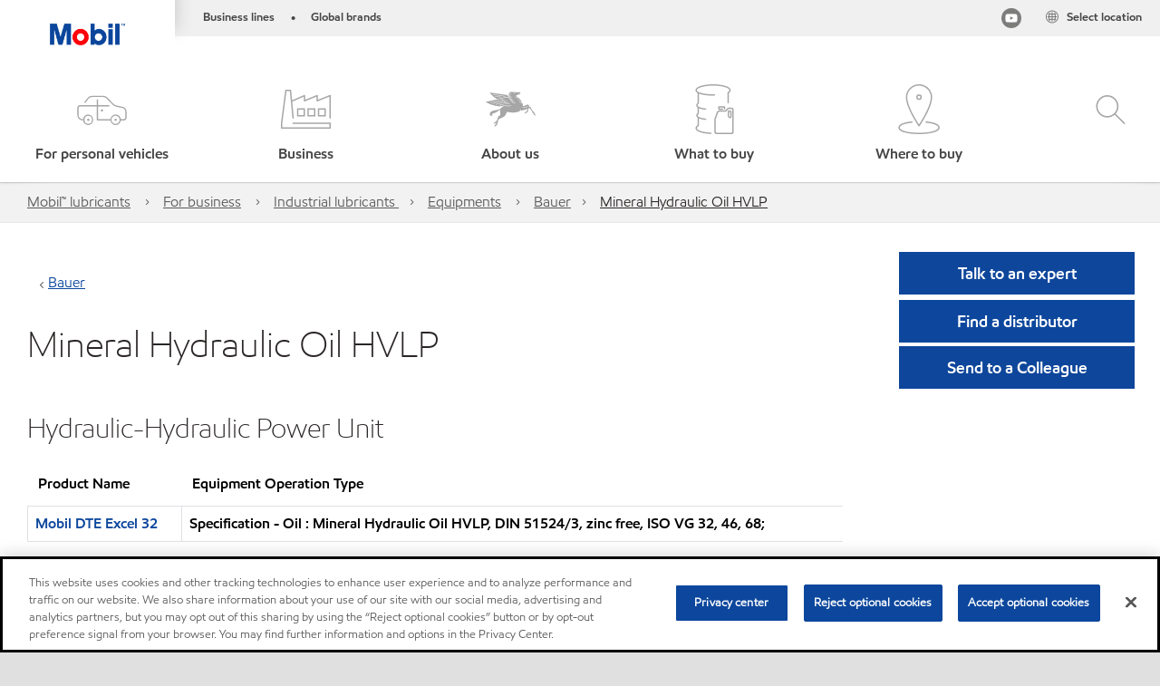

--- FILE ---
content_type: text/html; charset=utf-8
request_url: https://www.mobil.ca/en-ca/lubricants/industrial/lubricants/equipments-old/equipments/mineral-hydraul_a1t41000004ou4jeac
body_size: 61306
content:

<!DOCTYPE html>
<!--[if lt IE 7]>      <html class="no-js lt-ie9 lt-ie8 lt-ie7"> <![endif]-->
<!--[if IE 7]>         <html class="no-js lt-ie9 lt-ie8"> <![endif]-->
<!--[if IE 8]>         <html class="no-js lt-ie9"> <![endif]-->
<!--[if gt IE 8]><!-->
<html class="no-js" lang="en-ca" data-lang="en-ca"
      data-directionrtl="false">
<!--<![endif]-->
<head>
    <meta property="platform" content="wep3.0-e1" />
    <meta name="viewport" content="width=device-width, initial-scale=1" />
    <meta http-equiv="Content-Security-Policy" content="frame-src 'self' 'unsafe-inline' 'unsafe-eval' https://118330cc-6076-40db-995c-80bf4f7ab244.my.connect.aws https://*.swaven.com https://www.google.com/ https://www.gstatic.com https://bcv.mobil.com.cn https://www.mobil.co.in/ https://*.app.baqend.com https://*.baqend.com https://www.mobil.com/ https://r1.dotdigital-pages.com https://*.eame.mobil.com/ https://www.exxonmobil.com/ https://www.mobil.co.id/ https://www.facebook.com/ https://*.adsrvr.org/ https://www.youtube.com/ https://*.livechatinc.com/ https://*.udesk.cn/ https://cdn.appdynamics.com/ https://*.brightcove.net/ https://*.doubleclick.net/ https://*.avndscxom.com/ https://*.youtube-nocookie.com/ https://*.vimeo.com/ https://*.bazaarvoice.com/ https://*.sc-static.net https://*.snapchat.com https://*.tapad.com *.taboola.com https://cdn.cookielaw.org https://geolocation.onetrust.com https://*.kampyle.com https://youtu.be https://exxonmobil-sandbox.hub.rapidapi.com https://apihub.exxonmobil.com https://www.googletagmanager.com; default-src 'self' 'unsafe-inline' 'unsafe-eval' blob: https://*.swaven.com https://static.cloud.coveo.com https://*.mikmak.ai/ https://118330cc-6076-40db-995c-80bf4f7ab244.my.connect.aws https://participant.connect.us-east-1.amazonaws.com wss://*.transport.connect.us-east-1.amazonaws.com https://dev.visualwebsiteoptimizer.com https://d2b7xl3dqzprnt.cloudfront.net https://9m90hdnrng.execute-api.us-east-1.amazonaws.com https://ncyxnyp6a2.execute-api.us-east-1.amazonaws.com https://insight.adsrvr.org  https://bcv.mobil.com.cn https://mapstyle.qpic.cn/ https://*.map.gtimg.com/ https://apis.map.qq.com/ https://*.map.qq.com/ https://apps.sitecore.net https://*.app.baqend.com https://*.baqend.com https://*.avndscxom.com/ https://*.googlesyndication.com https://*.ampproject.org/ https://*.bing.com https://apps.spheracloud.net https://cdn.cookielaw.org https://cdn.pricespider.com/ https://cdn.appdynamics.com/ https://unpkg.com/ https://*.googletagmanager.com/ https://api.map.baidu.com/ https://www.youtube.com/ https://api-maps.yandex.ru/ https://*.bazaarvoice.com/ https://*.pricespider.com/ https://geolocation.onetrust.com/ https://*.analytics.google.com/ https://*.vimeo.com/ https://*.youtube-nocookie.com/ https://*.g.doubleclick.net/ https://*.doubleclick.net/ https://pdx-col.eum-appdynamics.com/ https://privacyportal.onetrust.com/ https://*.google-analytics.com/ https://*.google.com/ https://*.google.co.uk/ https://*.google.co.in/ https://*.brightcove.com https://*.brightcovecdn.com https://*.boltdns.net https://*.googleapis.com/ https://*.akamaihd.net https://cdn.linkedin.oribi.io/ https://miao.baidu.com/ https://api.mapbox.com/ https://events.mapbox.com/ https://www.facebook.com/ https://*.livechatinc.com/ https://xom-ws-us-meijer.phoenix.earlweb.net https://lubesapi.webmarketing-inc.com/ https://developers.onemap.sg/ https://www.onemap.gov.sg/ https://ka-f.fontawesome.com/ https://*.go-mpulse.net/ https://*.akstat.io/ https://*.openweathermap.org/ https://*.sc-static.net https://*.snapchat.com https://*.tapad.com https://*.google.ad https://*.google.ae https://*.google.com.af https://*.google.com.ag https://*.google.al https://*.google.am https://*.google.co.ao https://*.google.com.ar https://*.google.as https://*.google.at https://*.google.com.au https://*.google.az https://*.google.ba https://*.google.com.bd https://*.google.be https://*.google.bf https://*.google.bg https://*.google.com.bh https://*.google.bi https://*.google.bj https://*.google.com.bn https://*.google.com.bo https://*.google.com.br https://*.google.bs https://*.google.bt https://*.google.co.bw https://*.google.by https://*.google.com.bz https://*.google.ca https://*.google.cd https://*.google.cf https://*.google.cg https://*.google.ch https://*.google.ci https://*.google.co.ck https://*.google.cl https://*.google.cm https://*.google.cn https://*.google.com.co https://*.google.co.cr https://*.google.com.cu https://*.google.cv https://*.google.com.cy https://*.google.cz https://*.google.de https://*.google.dj https://*.google.dk https://*.google.dm https://*.google.com.do https://*.google.dz https://*.google.com.ec https://*.google.ee https://*.google.com.eg https://*.google.es https://*.google.com.et https://*.google.fi https://*.google.com.fj https://*.google.fm https://*.google.fr https://*.google.ga https://*.google.ge https://*.google.gg https://*.google.com.gh https://*.google.com.gi https://*.google.gl https://*.google.gm https://*.google.gr https://*.google.com.gt https://*.google.gy https://*.google.com.hk https://*.google.hn https://*.google.hr https://*.google.ht https://*.google.hu https://*.google.co.id https://*.google.ie https://*.google.co.il https://*.google.im https://*.google.iq https://*.google.is https://*.google.it https://*.google.je https://*.google.com.jm https://*.google.jo https://*.google.co.jp https://*.google.co.ke https://*.google.com.kh https://*.google.ki https://*.google.kg https://*.google.co.kr https://*.google.com.kw https://*.google.kz https://*.google.la https://*.google.com.lb https://*.google.li https://*.google.lk https://*.google.co.ls https://*.google.lt https://*.google.lu https://*.google.lv https://*.google.com.ly https://*.google.co.ma https://*.google.md https://*.google.me https://*.google.mg https://*.google.mk https://*.google.ml https://*.google.com.mm https://*.google.mn https://*.google.com.mt https://*.google.mu https://*.google.mv https://*.google.mw https://*.google.com.mx https://*.google.com.my https://*.google.co.mz https://*.google.com.na https://*.google.com.ng https://*.google.com.ni https://*.google.ne https://*.google.nl https://*.google.no https://*.google.com.np https://*.google.nr https://*.google.nu https://*.google.co.nz https://*.google.com.om https://*.google.com.pa https://*.google.com.pe https://*.google.com.pg https://*.google.com.ph https://*.google.com.pk https://*.google.pl https://*.google.pn https://*.google.com.pr https://*.google.ps https://*.google.pt https://*.google.com.py https://*.google.com.qa https://*.google.ro https://*.google.ru https://*.google.rw https://*.google.com.sa https://*.google.com.sb https://*.google.sc https://*.google.se https://*.google.com.sg https://*.google.sh https://*.google.si https://*.google.sk https://*.google.com.sl https://*.google.sn https://*.google.so https://*.google.sm https://*.google.sr https://*.google.st https://*.google.com.sv https://*.google.td https://*.google.tg https://*.google.co.th https://*.google.com.tj https://*.google.tl https://*.google.tm https://*.google.tn https://*.google.to https://*.google.com.tr https://*.google.tt https://*.google.com.tw https://*.google.co.tz https://*.google.com.ua https://*.google.co.ug https://*.google.com.uy https://*.google.co.uz https://*.google.com.vc https://*.google.co.ve https://*.google.co.vi https://*.google.com.vn https://*.google.vu https://*.google.ws https://*.google.rs https://*.google.co.za https://*.google.co.zm https://*.google.co.zw https://*.google.cat https://*.outbrain.com *.taboola.com https://*.redditstatic.com https://*.reddit.com https://px.ads.linkedin.com https://pixel.byspotify.com https://pixels.spotify.com https://ipmeta.io https://youtu.be https://*.kampyle.com https://t.ssl.ak.tiles.virtualearth.net https://exxonmobil-sandbox.hub.rapidapi.com https://apihub.exxonmobil.com https://*.ditu.live.com https://polo.feathr.co https://www.exxonmobilchemical.com https://www.exxonmobilchemical.com.cn https://www.juicer.io https://analytics-fe.digital-cloud-us-main.medallia.com https://productselector.eame.mobil.com https://locator.eame.mobil.com https://api.motor.com https://*.phoenix.earlweb.net http://*.phoenix.earlweb.net https://spatial.virtualearth.net https://dev.virtualearth.net/ https://9m90ndhrmg.execute-api.us-east-1.amazonaws.com wss://wtbstream.pricespider.com https://eydi8dpgb4.execute-api.us-east-1.amazonaws.com; img-src 'self' data: blob: https://*.swaven.com https://dev.visualwebsiteoptimizer.com https://mapapi.qq.com/ https://apis.map.qq.com https://*.map.qq.com/ https://bcv.mobil.com.cn https://*.virtualearth.net https://www.mobil.com/ https://*.app.baqend.com https://*.baqend.com https://*.avndscxom.com/ https://*.baidu.com https://cdn.cookielaw.org https://cdn.pricespider.com/ https://*.analytics.google.com https://*.google-analytics.com/ https://*.vimeo.com/ https://*.youtube-nocookie.com/ https://*.vimeocdn.com https://www.mobil.com.cn/ https://*.brightcove.com https://*.brightcovecdn.com https://*.boltdns.net https://*.google.com/ https://*.google.co.uk/ https://*.google.co.in/ https://*.googleapis.com/ https://*.gstatic.com/ https://*.doubleclick.net/ https://*.bing.com https://*.googletagmanager.com/ https://api-maps.yandex.ru https://core-renderer-tiles.maps.yandex.net https://yandex.ru https://api.map.baidu.com/ https://*.bdimg.com/ https://*.bazaarvoice.com/ https://*.linkedin.com https://*.pricespider.com/ https://miao.baidu.com/ https://content.dps.mobil.com/ https://www.exxon.com/ https://*.ytimg.com/ https://www.facebook.com/ https://*.livechatinc.com/ https://s3.amazonaws.com/ https://*.youtube.com https://productselector.eame.mobil.com/ https://www.exxonmobil.com https://www.mobil.com.cn/ https://*.sc-static.net https://*.snapchat.com https://*.tapad.com https://*.google.ad https://*.google.ae https://*.google.com.af https://*.google.com.ag https://*.google.al https://*.google.am https://*.google.co.ao https://*.google.com.ar https://*.google.as https://*.google.at https://*.google.com.au https://*.google.az https://*.google.ba https://*.google.com.bd https://*.google.be https://*.google.bf https://*.google.bg https://*.google.com.bh https://*.google.bi https://*.google.bj https://*.google.com.bn https://*.google.com.bo https://*.google.com.br https://*.google.bs https://*.google.bt https://*.google.co.bw https://*.google.by https://*.google.com.bz https://*.google.ca https://*.google.cd https://*.google.cf https://*.google.cg https://*.google.ch https://*.google.ci https://*.google.co.ck https://*.google.cl https://*.google.cm https://*.google.cn https://*.google.com.co https://*.google.co.cr https://*.google.com.cu https://*.google.cv https://*.google.com.cy https://*.google.cz https://*.google.de https://*.google.dj https://*.google.dk https://*.google.dm https://*.google.com.do https://*.google.dz https://*.google.com.ec https://*.google.ee https://*.google.com.eg https://*.google.es https://*.google.com.et https://*.google.fi https://*.google.com.fj https://*.google.fm https://*.google.fr https://*.google.ga https://*.google.ge https://*.google.gg https://*.google.com.gh https://*.google.com.gi https://*.google.gl https://*.google.gm https://*.google.gr https://*.google.com.gt https://*.google.gy https://*.google.com.hk https://*.google.hn https://*.google.hr https://*.google.ht https://*.google.hu https://*.google.co.id https://*.google.ie https://*.google.co.il https://*.google.im https://*.google.iq https://*.google.is https://*.google.it https://*.google.je https://*.google.com.jm https://*.google.jo https://*.google.co.jp https://*.google.co.ke https://*.google.com.kh https://*.google.ki https://*.google.kg https://*.google.co.kr https://*.google.com.kw https://*.google.kz https://*.google.la https://*.google.com.lb https://*.google.li https://*.google.lk https://*.google.co.ls https://*.google.lt https://*.google.lu https://*.google.lv https://*.google.com.ly https://*.google.co.ma https://*.google.md https://*.google.me https://*.google.mg https://*.google.mk https://*.google.ml https://*.google.com.mm https://*.google.mn https://*.google.com.mt https://*.google.mu https://*.google.mv https://*.google.mw https://*.google.com.mx https://*.google.com.my https://*.google.co.mz https://*.google.com.na https://*.google.com.ng https://*.google.com.ni https://*.google.ne https://*.google.nl https://*.google.no https://*.google.com.np https://*.google.nr https://*.google.nu https://*.google.co.nz https://*.google.com.om https://*.google.com.pa https://*.google.com.pe https://*.google.com.pg https://*.google.com.ph https://*.google.com.pk https://*.google.pl https://*.google.pn https://*.google.com.pr https://*.google.ps https://*.google.pt https://*.google.com.py https://*.google.com.qa https://*.google.ro https://*.google.ru https://*.google.rw https://*.google.com.sa https://*.google.com.sb https://*.google.sc https://*.google.se https://*.google.com.sg https://*.google.sh https://*.google.si https://*.google.sk https://*.google.com.sl https://*.google.sn https://*.google.so https://*.google.sm https://*.google.sr https://*.google.st https://*.google.com.sv https://*.google.td https://*.google.tg https://*.google.co.th https://*.google.com.tj https://*.google.tl https://*.google.tm https://*.google.tn https://*.google.to https://*.google.com.tr https://*.google.tt https://*.google.com.tw https://*.google.co.tz https://*.google.com.ua https://*.google.co.ug https://*.google.com.uy https://*.google.co.uz https://*.google.com.vc https://*.google.co.ve https://*.google.co.vi https://*.google.com.vn https://*.google.vu https://*.google.ws https://*.google.rs https://*.google.co.za https://*.google.co.zm https://*.google.co.zw https://*.google.cat https://*.livechat-files.com *.taboola.com https://*.redditstatic.com https://*.reddit.com https://www.exxonmobilchemical.com https://www.exxonmobilchemical.com.cn https://*.feathr.co https://*.ditu.live.com https://udc-neb.kampyle.com https://match.adsrvr.org https://adservice.google.com https://adservice.google.co.in https://dummyimage.com https://imageproxy.juicer.io; script-src 'self' 'unsafe-inline' 'unsafe-eval' blob: https://*.swaven.com https://d1gd6b2nf6wza.cloudfront.net https://*.mikmak.ai/ https://118330cc-6076-40db-995c-80bf4f7ab244.my.connect.aws  https://dev.visualwebsiteoptimizer.com https://sdk.amazonaws.com https://www.google.com/ https://www.gstatic.com https://apis.map.qq.com https://*.map.qq.com https://map.qq.com/ https://bcv.mobil.com.cn https://*.jquery.com https://*.app.baqend.com https://*.baqend.com https://*.iesnare.com https://*.ibosscloud.com https://*.baidu.com https://*.bing.com https://*.virtualearth.net https://cdn.cookielaw.org https://cdn.pricespider.com/ https://*.googletagmanager.com/ https://cdn.appdynamics.com/ https://unpkg.com/ https://static.cloud.coveo.com https://players.brightcove.net/ https://*.googleapis.com/ https://api.map.baidu.com/ https://www.youtube.com/ https://api-maps.yandex.ru/ https://*.google-analytics.com/ https://vjs.zencdn.net/ https://*.doubleclick.net/ https://yastatic.net/ https://dlswbr.baidu.com https://*.bazaarvoice.com/ https://*.pricespider.com/ https://gateway.foresee.com/ https://snap.licdn.com https://api.tiles.mapbox.com/ https://*.linkedin.com https://*.bdimg.com/ https://*.ytimg.com/ https://connect.facebook.net/ https://*.adsrvr.org/ https://suggest-maps.yandex.ru/ https://core-renderer-tiles.maps.yandex.net/ https://*.livechatinc.com/ https://*.udesk.cn/ https://cdn.ampproject.org/ https://pi.pardot.com/ https://*.mobil.com https://*.go-mpulse.net/ https://*.akstat.io/ https://www.googleadservices.com/ https://*.avndscxom.com/ https://*.sc-static.net https://*.snapchat.com https://*.tapad.com https://*.cloudflare.com https://*.outbrain.com *.taboola.com https://*.redditstatic.com https://*.reddit.com https://youtu.be https://ipmeta.io https://go.exxonmobilchemical.com https://nebula-cdn.kampyle.com https://statse.webtrendslive.com https://*.feathr.co https://cdnjs.cloudflare.com https://*.ditu.live.com https://www.exxonmobilchemical.com https://www.exxonmobilchemical.com.cn https://secure.leadforensics.com https://pixel.byspotify.com https://pixels.spotify.com; style-src 'self' 'unsafe-inline' https://118330cc-6076-40db-995c-80bf4f7ab244.my.connect.aws https://*.jquery.com https://*.app.baqend.com https://*.baqend.com https://*.googleapis.com https://*.ibosscloud.com https://*.bing.com https://static.cloud.coveo.com https://core-renderer-tiles.maps.yandex.net https://suggest-maps.yandex.ru/ https://api.map.baidu.com/ https://cdn.pricespider.com https://api.tiles.mapbox.com/ https://*.bazaarvoice.com/ https://*.udesk.cn/ https://maxcdn.bootstrapcdn.com/ https://db.onlinewebfonts.com/ https://ka-f.fontawesome.com/ https://*.gstatic.com/ https://cdnjs.cloudflare.com/ https://*.avndscxom.com/ https://*.googletagmanager.com/; font-src 'self' 'unsafe-inline' https://*.swaven.com https://cdn.pricespider.com  https://d1cxmsjx8sn7ih.cloudfront.net https://raka.bing.com https://*.app.baqend.com https://vjs.zencdn.net/ https://*.livechatinc.com/ https://maxcdn.bootstrapcdn.com/ https://db.onlinewebfonts.com/ https://*.gstatic.com/ https://ka-f.fontawesome.com/ https://cdnjs.cloudflare.com/ https://*.googleapis.com https://*.avndscxom.com/ https://*.cloud.coveo.com https://www.bing.com data:; upgrade-insecure-requests; block-all-mixed-content;">

    
    
<script type="text/javascript">
    let cssLoadCount = 0;

    function showBody() {
        var loadingElement = document.getElementById('dvfstLoading');
        var wrapperElement = document.getElementById('wrapper');
        var navMainMobileElement = document.getElementById('nav-main-mobile');

        if (loadingElement) {
            loadingElement.style.display = 'none';
            loadingElement.remove();
        }
        if (wrapperElement) {
            wrapperElement.removeAttribute("style");
        }
        if (navMainMobileElement) {
            navMainMobileElement.removeAttribute("style");
        }

        //raise css loaded event
        var event = new CustomEvent('commonCssLoaded', {
            detail: {
                message: 'Common CSS loaded successfully',
                time: new Date(),
            },
            bubbles: true,
            cancelable: true
        });
        document.dispatchEvent(event);
    }

    function isCssLoaded(linkElement) {
        try {
            return !!linkElement?.sheet?.cssRules;
        } catch {
            return false;
        }
    }

    function checkIfCssLoaded() {
        const vendorCss = document.querySelector("#vendor_css");
        const common_css = document.querySelector("#common_css");
        if (isCssLoaded(vendorCss) && isCssLoaded(common_css)) {
            showBody();
        } else {
            const interval = setInterval(() => {
                if (isCssLoaded(vendorCss) && isCssLoaded(common_css)) {
                    clearInterval(interval);
                    showBody();
                }
            }, 50);
        }
    }

    function showBodyContent() {
        if (++cssLoadCount === 2) {
            checkIfCssLoaded();
        }
    }

    var isChemicalSite = false;
</script>

    <link id="vendor_css" href="/assets/minified/css/commonvendor-bs.min.css"  rel="preload" as="style" onload="this.rel='stylesheet'; this.media='all'; showBodyContent();"  />

<link id="common_css" href="/assets/minified/css/common-red.min.css?v=639034256999552217"  rel="preload" as="style" onload="this.rel='stylesheet'; this.media='all'; showBodyContent();"  />


    

    
    



    

    
    


    <link rel="preload" href="/Assets/fonts/EMprint-Semibold.woff2" as="font" type="font/woff2" crossorigin />
    <link rel="preload" href="/Assets/fonts/EMPrint-Regular.woff2" as="font" type="font/woff2" crossorigin />
    <link rel="preload" href="/Assets/fonts/EMPrint-Light.woff2" as="font" type="font/woff2" crossorigin />
    <link rel="preload" href="/Assets/fonts/EMPrint-Bold.woff2" as="font" type="font/woff2" crossorigin />

    

    <link rel="stylesheet" type="text/css" href="/assets/css/fonts/dist/english.min.css" media="print" onload="this.media='all'" />
    <link rel="preconnect" href="https://geolocation.onetrust.com" crossorigin="anonymous">
    <link rel="preconnect" href="https://cdn.cookielaw.org" crossorigin="anonymous">

    

    <script>
        const componentCategories = [{"ComponentName":"A18AviationDistributor","Category":"C0003"},{"ComponentName":"A18AviationAirport","Category":"C0003"},{"ComponentName":"BazaarVoice","Category":"C0003"},{"ComponentName":"SDSDownload","Category":"C0003"},{"ComponentName":"YandexMap","Category":"C0003"},{"ComponentName":"CoveoSearch","Category":"C0003"},{"ComponentName":"LegacyApp","Category":"C0003"},{"ComponentName":"Foresee","Category":"C0002"},{"ComponentName":"GoogleAnalytics","Category":"C0002"},{"ComponentName":"Pardot","Category":"C0002"},{"ComponentName":"ProductSeller","Category":"C0002"},{"ComponentName":"YouTube","Category":"C0002"},{"ComponentName":"LegacyApp","Category":"C0002"},{"ComponentName":"YouTube","Category":"C0004"},{"ComponentName":"BaiduMap","Category":"C0004"},{"ComponentName":"BingMap","Category":"C0004"},{"ComponentName":"GoogleAnalytics","Category":"C0004"},{"ComponentName":"Pardot","Category":"C0004"},{"ComponentName":"LegacyApp","Category":"C0004"}];
        function loadXomOneTrust() {
            var e = document.createElement("script");
            e.src = "/assets/minified/js/onetrust-pagereload.min.js?v=639001289693422014";
            e.async = true;
            document.head.appendChild(e)
        }

        function isOneTrustLoaded() {
            const timeout = 2000; // 2 seconds
            const interval = 100; // 100 milliseconds

            return new Promise((resolve) => {
                const start = Date.now();

                const checkConsentManager = () => {
                    if (typeof consentManager !== "undefined") {
                        resolve(true); // Variable found, resolve promise
                    } else if (Date.now() - start >= timeout) {
                        resolve(false); // Timeout reached, resolve with false
                    } else {
                        setTimeout(checkConsentManager, interval); // Recheck after interval
                    }
                };

                checkConsentManager();
            });
        }
    </script>
<!-- OneTrust Cookies Consent Notice start -->

<script async onload="loadXomOneTrust()" src="https://cdn.cookielaw.org/scripttemplates/otSDKStub.js" data-document-language="true" type="text/javascript" charset="UTF-8" data-domain-script="b5adfe36-e5c1-4d6c-a7a2-c4a21f06d2ae"></script>

<!-- OneTrust Cookies Consent Notice end -->
<script  type="text/plain" class="optanon-category-C0002" data-cookie="C0002"  data-ignore-alert="true" src="//cdn.pricespider.com/1/2760/ps-utid.js" async></script>


    <title>Mineral Hydraulic Oil HVLP</title>





<link rel="icon" href="https://www.mobil.ca/lubricants/-/media/favicons/fav/favicon.ico" type="image/svg" sizes="16x16" />
<link rel="shortcut icon" href="https://www.mobil.ca/lubricants/-/media/favicons/fav/favicon.ico" type="image/x-icon" sizes="16x16" />


    <meta name="gdpr_googleanalytics" content="True" />
            <script>
                function getCookieValue(cookieName) {
                    var name = cookieName + "=";
                    var decodedCookie = decodeURIComponent(document.cookie);
                    var ca = decodedCookie.split(';');
                    for (var i = 0; i < ca.length; i++) {
                        var c = ca[i].trim();
                        if (c.indexOf(name) === 0) {
                            return c.substring(name.length, c.length);
                        }
                    }
                    return "";
                }
                var pardotCookieKey = "visitor_id562282";
                var pageVariables = {"PageCategory":"selector","PageSubcategory":"equipment ","BusinessUnit":"commercial lubes","SiteLanguage":"en-ca","SiteLanguageFullName":"","SiteCountry":"CA","SessionId":"qu020rotndmrrk43gdubwh4n","HostName":"https://www.mobil.ca/en-ca/lubricants","SitecoreContactId":"","PardotCookieId":"","IsFunctionalActive":"False","IsTargettingActive":"False","IsPerformanceActive":"False","Environment":"production","PageTitle":"*"};
                var designType = "desktop";
                if (/android|webos|iphone|ipod|blackberry|iemobile|opera mini/i.test(navigator.userAgent.toLowerCase())) {
                    designType = "mobile";
                }
                else if (/ipad|tablet/i.test(navigator.userAgent.toLowerCase())) {
                    designType = "tablet";
                }

                // set pardot cookie value
                pageVariables.PardotCookieId = getCookieValue(pardotCookieKey);

                dataLayer = [
                {
                "pageCategory": pageVariables.PageCategory,
                "pageSubCategory": pageVariables.PageSubcategory,
                "businessUnit": pageVariables.BusinessUnit,
                "page_type": pageVariables.PageCategory,
                "page_bu": pageVariables.BusinessUnit,
                "environment": pageVariables.Environment,
                "siteCountry": pageVariables.SiteCountry,
                "siteLanguage": pageVariables.SiteLanguage,
                "page_language": pageVariables.SiteLanguageFullName,
                "designType": designType,
                "sessionId": pageVariables.SessionId,
                'sitecore_contact_id': pageVariables.SitecoreContactId,
                'pardot_cookie_id': pageVariables.PardotCookieId,
                'is_functional_active': pageVariables.IsFunctionalActive,
                'is_targeting_active': pageVariables.IsTargettingActive,
                'is_performance_active': pageVariables.IsPerformanceActive,
                "hostName": pageVariables.HostName
                }
                ];
            </script>
            <script  type="text/plain" class="optanon-category-C0002-C0004" data-cookie="C0002-C0004"  data-ignore-alert="true">
<!-- Google Tag Manager -->
(function(w,d,s,l,i){w[l]=w[l]||[];w[l].push({'gtm.start':
new Date().getTime(),event:'gtm.js'});var f=d.getElementsByTagName(s)[0],
j=d.createElement(s),dl=l!='dataLayer'?'&l='+l:'';j.async=true;j.src=
'https://www.googletagmanager.com/gtm.js?id='+i+dl;f.parentNode.insertBefore(j,f);
})(window,document,'script','dataLayer','GTM-TFLFF3X');
<!-- End Google Tag Manager -->            </script>




    <meta property="og:title" content="">
    <meta property="og:type" content="Website">
    <meta property="og:url" content="https://www.mobil.ca/en-ca/lubricants/industrial/lubricants/equipments-old/equipments/mineral-hydraul_a1t41000004ou4jeac">
    <meta property="og:image" content="#">
    <meta property="og:description" content="">










<meta property="twitter:title"  content="*"><meta property="twitter:card"  content="summary_large_image">

    <meta name="viewport" content="width=device-width, initial-scale=1" />
        <link rel="canonical" href="https://www.mobil.ca/en-ca/lubricants/industrial/lubricants/equipments-old/equipments/mineral-hydraul_a1t41000004ou4jeac" />


    

    
    <script>
        var vendorScripts = [];
        var scripts = [];
        window.WEP = {};
        window.WEP.isPageEditor = function () {
            return false;
        };
</script>
    
</head>
<body class="default-device bodyclass"  data-bp="">

    
    <div id="dvfstLoading">
        Loading...
    </div>


    


<noscript><iframe src="https://www.googletagmanager.com/ns.html?id=GTM-TFLFF3X" height="0" width="0" style="display:none;visibility:hidden"></iframe></noscript>

    
    


    <script>
		var sizes = [
			{ name: "xs", width: 0 },
			{ name: "sm", width: 380 },
			{ name: "md", width: 480 },
			{ name: "lg", width: 720 },
			{ name: "xl", width: 1024 },
		];

		function trackBPinBody() {
			var body = document.body,
				bpAttr = "data-bp",
				wW = window.innerWidth;

			for (var i = 0; i < sizes.length; i++) {
				var v = sizes[i];
				var nextBP = (i === sizes.length - 1) ? sizes.length - 1 : i + 1;

				if (wW < sizes[nextBP].width) {
				body.setAttribute(bpAttr, v.name);
				break; // works as expected
				} else if (wW >= v.width) {
				body.setAttribute(bpAttr, v.name);
				}
			}
		}

		trackBPinBody();
    </script>

    

    
<!--To load the angular components in Mobil Promotions Manager-->



<!-- END NOINDEX -->
<!--Begin DPS OpenTemplate Placeholder for Head Section-->

<!--End DPS OpenTemplate Placeholder for Head Section-->
<!-- #wrapper -->


    <div id="wrapper"  style="display:none;"  class="body-wrapper "  >
        <!-- #header -->
        <!-- BEGIN NOINDEX -->
        




<header  data-unique-id="A79DE524AD544C07A04B50D745A81211" data-component-id="2A50384E8F1C4E2FB94B2A88AEC233EA" data-source="{33B8C3B0-3550-4DEB-A276-3F2B87CFF627}"  
        class="nav-header icon-nav-header "
        data-fixeddesktop="False"
        data-fixedmobile="False"
        data-hidelogotop="False"
        data-additional-detail="Navigation|Navigation|HeaderContainerForIcons">
    <div class="nav-wrapper ">
        
    <div  data-unique-id="9E695D3A1006479DAC1CAE8DE6A6E377" data-component-id="C07D1AF58F9D4ECE84839B716492A171" data-source="{6B2A5D08-855E-40E8-A736-3FCCD8D2719E}"   data-additional-detail="Media|Image|WEP Logo"
         class="component logo" data-cmpvariant="WEP Logo|Header Logo">
        <div class="component-content WEP-logo">
            <a title="Header Logo" href="/en-ca/lubricants">
                <img src="/lubricants/-/media/project/wep/mobil/mobil-in/new-mobil-logo.png" class="logo" alt="Mobil logo" width="590" height="168" />
            </a>
        </div>
    </div>

    <script type="text/javascript">
        var linkElement = document.querySelectorAll(".WEP-logo a");
        for (i = 0; i < linkElement.length; i++)
        {
            linkElement[i].setAttribute("href", "/en-ca/lubricants");
        }
    </script>

        <div class="nav-top-bar">
            <div class="nav-top-bar-left">
                
<link href="/assets/minified/css/linkList.min.css?v=639001289665769404" rel="stylesheet" media="print" onload="this.media='all'" />



    <ul  data-unique-id="83D75184ADC148ABAA83B2D07E53264C" data-component-id="8CA0724274DE4913BEDB5468442FE099" data-source="{69BB2B49-F021-475E-92D9-50F5692EED8F}"   data-additional-detail="Navigation|Navigation|WEPLinkList" class="component link-list nav-lines-brands" data-cmpvariant="WEP Link List|Brands Nav">
            <li class="item0 odd first">
                <span class="bullet">•</span>
<a data-variantfieldname="Link" target="_blank" rel="noopener noreferrer" href="https://corporate.exxonmobil.com/About-us/Business-divisions" data-variantitemid="{0581B264-B8F0-49B0-A5C1-F3187F5BDF5A}">Business lines</a>            </li>
            <li class="item1 even last">
                <span class="bullet">•</span>
<a data-variantfieldname="Link" target="_blank" rel="noopener noreferrer" href="https://corporate.exxonmobil.com/About-us/Brands" data-variantitemid="{97A436E4-F009-4D73-9AA2-B4663CAB1EE1}">Global brands</a>            </li>
    </ul>


            </div>
            <div class="nav-top-bar-right">
                    <ul  data-unique-id="1C041B16947541F59EC0EC059EBDBC68" data-component-id="16E6EBFDAC9A4091A234FDF7498C3C80" data-source="{9821222F-B578-4243-8DDF-DBE97EC91F96}"   class="nav-country">
        <li>
            <a href="https://corporate.exxonmobil.com/?query=https%3a%2f%2fwww.mobil.ca%2fen-ca%2flubricants%2findustrial%2flubricants%2fequipments-old%2fequipments%2fmineral-hydraul_a1t41000004ou4jeac#global-websites#ExxonMobil">
                <span class="selectLocationIcon" aria-hidden="true">
                    <svg xmlns="http://www.w3.org/2000/svg" viewBox="0 0 16 16"><path d="M8.5,16A7.5,7.5,0,1,1,16,8.5,7.508,7.508,0,0,1,8.5,16Zm0-14A6.5,6.5,0,1,0,15,8.5,6.508,6.508,0,0,0,8.5,2Z" fill="currentColor" /><rect x="4" y="5" width="9" height="1" fill="currentColor" /><rect x="4" y="11" width="9" height="1" fill="currentColor" /><rect x="3" y="8" width="11" height="1" fill="currentColor" /><rect x="8" y="3" width="1" height="11" fill="currentColor" /><path d="M5.156,13.318,4.6,11.384a10.49,10.49,0,0,1,0-5.769l.552-1.934.962.275L5.565,5.89a9.5,9.5,0,0,0,0,5.22l.553,1.934Z" fill="currentColor" /><path d="M11.844,13.318l-.962-.275.553-1.934a9.5,9.5,0,0,0,0-5.22l-.553-1.934.962-.275L12.4,5.616a10.49,10.49,0,0,1,0,5.769Z" fill="currentColor" />
                    </svg>
                    </span>
                <span class="nav-country-text hidden-xs">
                    <span class="hidden-xs">Select location</span>
                    <span class="visible-xs-inline"></span>
                </span>
            </a>
        </li>
    </ul>



<link href="/assets/minified/css/nav-social.min.css?v=639001289666219446" rel="stylesheet" media="print" onload="this.media='all'" />        <div  data-unique-id="D19DAF1F90744CE0BC6911BCED6AAA02" data-component-id="FE8D27DF6D554B91949E24491F4A1D9E" data-source="{F98357DA-2AF8-47A9-B271-2A6CD61AB448}"   class="nav-social  nav-social-few
        ">
            <a href="javascript:void(0)" role="button" id="socialDropdown" aria-haspopup="true" aria-expanded="false" class="nav-social-trigger">Social</a>
            <ul class="nav-social-icons" aria-labelledby="socialDropdown">
                        <li class="">
                            <a href="https://www.youtube.com/user/mobilindustrial" class="nav-youtube" aria-label="Mobil Industrial Youtube Channel" target="_blank">
                                <i class="icon icon-youtube-round " style=""></i>
                                <span>Mobil™ Industrial YouTube</span>
                            </a>
                        </li>
            </ul>
        </div>

            </div>
        </div>
        <div class="nav-main-bar">
            <div class="site_logo_bottom">
                
            </div>
            <a href="#" class="nav-main-item nav-icon-trigger" role="button" data-bs-toggle="collapse" data-bs-target="#iconNav" aria-controls="navbarSupportedContent" aria-expanded="false" aria-label="Menu">
                <i class="icon-hamburger"></i>
                <span class="nav-main-item-text">Menu</span>
            </a>
            



        <div  data-unique-id="455DE119D59A431B9A5BA098276C6239" data-component-id="CCF3CC782B08495FB00FD9BD209BF209" data-source="{20C12C15-AF32-4BBF-B173-D95BD113C64D}"   class="nav-main-icons" data-additional-detail="Navigation|MegaNavForIcons|MegaNavForIcons">
            <svg class="gradients">
                <linearGradient id="gradient-blue" x1="0%" y1="0%" x2="100%" y2="0%">
                    <stop offset="0%" stop-color="#0c479d" />
                    <stop offset="90%" stop-color="#00a3e0" />
                </linearGradient>
                <linearGradient id="gradient-red-orange" x1="0%" y1="0%" x2="100%" y2="0%">
                    <stop offset="0%" stop-color="#fe000c" />
                    <stop offset="90%" stop-color="#fe000c" />
                </linearGradient>
                <linearGradient id="gradient-gray" x1="0%" y1="0%" x2="100%" y2="0%">
                    <stop offset="0%" stop-color="#5a5a5a" />
                    <stop offset="90%" stop-color="#808080" />
                </linearGradient>
                <linearGradient id="gradient-seablue-turquoise" x1="0%" y1="0%" x2="100%" y2="0%">
                    <stop offset="0%" stop-color="#007096" />
                    <stop offset="90%" stop-color="#00ACA8" />
                </linearGradient>
                <linearGradient id="gradient-yellow-orange" x1="0%" y1="0%" x2="100%" y2="0%">
                    <stop offset="0%" stop-color="#FFD700" />
                    <stop offset="90%" stop-color="#ED8B00" />
                </linearGradient>
            </svg>
            <nav class="navbar navbar-expand-lg navbar-light" aria-label="">
                <div class="collapse navbar-collapse" id="iconNav">
                    <ul class="navbar-nav nav-justified">

<li class="nav-item dropdown">
    <a class="nav-link dropdown-toggle" href="#" id="navbarDropdown-1f2991bb-8cf4-409d-bd5e-b170b2440944" data-bs-toggle=dropdown aria-haspopup = true aria-expanded = false role = button >
        <div class="nav-link-icon">
<svg id="3929356485_Consumer_SVG" xmlns="http://www.w3.org/2000/svg" viewBox="0 0 80 80"><defs><style>.cls-1{fill:#787979;}</style></defs><path class="cls-1" d="M18,58.92A1.88,1.88,0,1,0,16.17,57,1.85,1.85,0,0,0,18,58.92Z"/><path class="cls-1" d="M62,55.16A1.88,1.88,0,1,0,63.83,57,1.85,1.85,0,0,0,62,55.16Z"/><path class="cls-1" d="M38.17,42A1.83,1.83,0,1,0,40,40.12,1.85,1.85,0,0,0,38.17,42Z"/><path class="cls-1" d="M72.81,36.05l-9.18-1.88a9.92,9.92,0,0,1-5.1-2.8L48.9,21.5a10.13,10.13,0,0,0-7.2-3.06H24.42a10.14,10.14,0,0,0-8.14,4.17l-4.13,5.64a1,1,0,1,0,1.62,1.18l4.12-5.64a8.12,8.12,0,0,1,6.53-3.35H41.7a8,8,0,0,1,5.77,2.45l9.63,9.87a11.84,11.84,0,0,0,6.13,3.37L72.4,38a6.49,6.49,0,0,1,5.1,6.39v8.88A2.72,2.72,0,0,1,74.83,56H70.27a8.31,8.31,0,0,0-16.54,0H33.67V35.48H51a1,1,0,0,0,0-2H33.67v-8.4a1,1,0,0,0-2,0v8.4H5.17A4.72,4.72,0,0,0,.5,38.24V49.52A8.44,8.44,0,0,0,8.83,58a1,1,0,0,0,.86-.52,8.42,8.42,0,0,0,8.31,8,8.52,8.52,0,0,0,0-17,8.42,8.42,0,0,0-8.31,8A1,1,0,0,0,8.83,56,6.44,6.44,0,0,1,2.5,49.52V38.24a2.72,2.72,0,0,1,2.67-2.76h26.5V57a1,1,0,0,0,1,1H53.73a8.31,8.31,0,0,0,16.54,0h4.56a4.72,4.72,0,0,0,4.67-4.76V44.4A8.51,8.51,0,0,0,72.81,36.05ZM18,50.52a6.52,6.52,0,0,1,0,13,6.52,6.52,0,0,1,0-13Zm44,13A6.52,6.52,0,1,1,68.33,57,6.44,6.44,0,0,1,62,63.56Z"/></svg>        </div>
        <span class="nav-link-text">
            For personal vehicles
        </span>


    </a>
    <div class="underline"></div>
    <div class="dropdown-menu">
        <p class="meganav-subtitle">For personal vehicles</p>
        <div class="menu-nav-indicatorNew-container">
            <div class="menu-nav-indicatorNew">
                <a class="chevronMainNav" tabindex="0" aria-label="back navigation"><span>back navigation</span></a>
                <p>For personal vehicles</p>
            </div>
        </div>
<div class="nav-meganav-col">
    <ul>


    <li class="nav-meganav-subitem  ">
                    <a class="dropdown-item" href="/en-ca/lubricants/for-personal-vehicles/cars-and-light-duty-trucks" target="">
                            <div class="nav-link-icon">
<svg id="3274005941_246d6f26-8b79-47e3-8e0f-6b5a71e84b62" xmlns="http://www.w3.org/2000/svg" viewBox="0 0 78.51 80"><defs><style>.cls-1{fill:#787878;}</style></defs><title>CA_Consumer_02_Cars-light duty trucks</title><path class="cls-1" d="M70.28,31.51a1,1,0,0,1-1-.71L65.6,18.35a7.2,7.2,0,0,0-6.87-5.14H45.36a1,1,0,0,1,0-2H58.73a9.22,9.22,0,0,1,8.79,6.57l3.72,12.45a1,1,0,0,1-.67,1.24A1,1,0,0,1,70.28,31.51Z"/><path class="cls-1" d="M76.74,64H45.36a1,1,0,1,1,0-2H75.74V39.77a2.3,2.3,0,0,0-2.31-2.3h-7a1,1,0,0,1,0-2h7a4.31,4.31,0,0,1,4.31,4.3V63A1,1,0,0,1,76.74,64Z"/><path class="cls-1" d="M71.84,57.83H45.36a1,1,0,0,1,0-2H71.84a1,1,0,0,1,0,2Z"/><path class="cls-1" d="M55.94,51.42H45.36a1,1,0,0,1,0-2H55.94a1,1,0,0,1,0,2Z"/><path class="cls-1" d="M55.94,44.83H45.36a1,1,0,0,1,0-2H55.94a1,1,0,0,1,0,2Z"/><path class="cls-1" d="M73.76,29.4a1,1,0,0,1-1-1V25.09h-4a1,1,0,0,1,0-2h5a1,1,0,0,1,1,1V28.4A1,1,0,0,1,73.76,29.4Z"/><path class="cls-1" d="M63,57.83a1,1,0,0,1-1-1V43.14a3.66,3.66,0,0,0-3.66-3.66h-13a1,1,0,0,1,0-2h13A5.67,5.67,0,0,1,64,43.14V56.83A1,1,0,0,1,63,57.83Z"/><path class="cls-1" d="M70.1,51.09a4.44,4.44,0,1,1,4.43-4.44A4.43,4.43,0,0,1,70.1,51.09Zm0-6.87a2.44,2.44,0,1,0,2.43,2.43A2.43,2.43,0,0,0,70.1,44.22Z"/><path class="cls-1" d="M73.76,72H62.3a1,1,0,0,1-1-1V66.51a1,1,0,0,1,2,0V70h9.46V63a1,1,0,0,1,2,0v8A1,1,0,0,1,73.76,72Z"/><path class="cls-1" d="M58.65,17.8H45.36a1,1,0,0,1,0-2H58.65a1,1,0,0,1,0,2Z"/><path class="cls-1" d="M11.82,27a1.06,1.06,0,0,1-.42-.09,1,1,0,0,1-.48-1.33l3.66-7.84a1,1,0,0,1,.65-.54A72,72,0,0,1,32.37,15.4a1,1,0,1,1,0,2A75.56,75.56,0,0,0,16.19,19l-3.46,7.4A1,1,0,0,1,11.82,27Z"/><path class="cls-1" d="M11.46,70.07H6.34A3.84,3.84,0,0,1,2.5,66.24v-22a5.17,5.17,0,0,1,.26-1.61L3.92,39.1l-1.61-.92A3.06,3.06,0,0,1,.93,34.56L1.8,32A3,3,0,0,1,5.12,29.9l4.25.59c1.28-.33,8.09-1.92,23-1.92a1,1,0,0,1,0,2c-16,0-22.58,1.88-22.65,1.9a1,1,0,0,1-.42,0l-4.46-.62a1.07,1.07,0,0,0-1.15.71L2.83,35.2a1.06,1.06,0,0,0,.48,1.25l2.31,1.32A1,1,0,0,1,6.07,39L4.66,43.28a3.31,3.31,0,0,0-.16,1v22a1.84,1.84,0,0,0,1.84,1.83h5.12a1.84,1.84,0,0,0,1.84-1.83,1,1,0,0,1,2,0h0A3.85,3.85,0,0,1,11.46,70.07Z"/><path class="cls-1" d="M12.46,54.21a4.89,4.89,0,1,1,4.89-4.89A4.89,4.89,0,0,1,12.46,54.21Zm0-7.77a2.89,2.89,0,1,0,2.89,2.88A2.88,2.88,0,0,0,12.46,46.44Z"/><path class="cls-1" d="M32.37,47.92H21.88a1,1,0,1,1,0-2H32.37a1,1,0,0,1,0,2Z"/><path class="cls-1" d="M32.37,64.09h0c-.57,0-14-.39-21.68-1.94a1,1,0,0,1,.4-2c7.51,1.52,21.19,1.89,21.33,1.9a1,1,0,0,1,1,1A1,1,0,0,1,32.37,64.09Z"/><path class="cls-1" d="M39,79.5a1,1,0,0,1-1-1V1.5a1,1,0,0,1,2,0v77A1,1,0,0,1,39,79.5Z"/></svg>                            </div>
                                                    <span>Cars/Light-duty trucks</span>
                    </a>
    </li>


    <li class="nav-meganav-subitem  ">
                    <a class="dropdown-item" href="/en-ca/lubricants/for-personal-vehicles/personal-vehicle-resources" target="">
                            <div class="nav-link-icon">
<svg id="1479810469_411ea5ae-5e57-4727-a8c1-5ed09bbdd80e" xmlns="http://www.w3.org/2000/svg" viewBox="0 0 80 80"><defs><style>.cls-1{fill:#787878;}</style></defs><title>CA_Business_03_Expert resources</title><path class="cls-1" d="M34.5,26.33a2.83,2.83,0,1,1,2.83-2.83A2.83,2.83,0,0,1,34.5,26.33Zm0-3.66a.83.83,0,1,0,.83.83A.83.83,0,0,0,34.5,22.67Z"/><path class="cls-1" d="M45.5,26.33a2.83,2.83,0,1,1,2.83-2.83A2.83,2.83,0,0,1,45.5,26.33Zm0-3.66a.83.83,0,1,0,.83.83A.83.83,0,0,0,45.5,22.67Z"/><path class="cls-1" d="M23.5,20.83a1,1,0,0,1-1-1v-5.5a1,1,0,1,1,2,0v5.5A1,1,0,0,1,23.5,20.83Z"/><path class="cls-1" d="M67.5,79.5h-55a4.68,4.68,0,0,1-4.67-4.67V62.62a8.33,8.33,0,0,1,6.85-8.2l14.14-2.57a1,1,0,0,1,1.16.8,1,1,0,0,1-.8,1.17L15,56.39a6.34,6.34,0,0,0-5.2,6.23V74.83A2.68,2.68,0,0,0,12.5,77.5h55a2.68,2.68,0,0,0,2.67-2.67V62.62A6.34,6.34,0,0,0,65,56.39L50.82,53.82a1,1,0,0,1-.8-1.17,1,1,0,0,1,1.16-.8l14.14,2.57a8.33,8.33,0,0,1,6.85,8.2V74.83A4.68,4.68,0,0,1,67.5,79.5Z"/><path class="cls-1" d="M40,61.34a6.44,6.44,0,0,1-4.16-1.51,1,1,0,1,1,1.28-1.53,4.5,4.5,0,0,0,5.76,0l7.48-6.24a1,1,0,1,1,1.28,1.54l-7.48,6.23A6.44,6.44,0,0,1,40,61.34Z"/><path class="cls-1" d="M40,72.17a1,1,0,0,1-1-1V62a1,1,0,0,1,2,0v9.17A1,1,0,0,1,40,72.17Z"/><path class="cls-1" d="M36.48,60.07a1,1,0,0,1-.56-.17l-3.81-2.57a1,1,0,0,1-.27-1.39,1,1,0,0,1,1.38-.27L37,58.24a1,1,0,0,1-.56,1.83Z"/><path class="cls-1" d="M40,46.5a15.86,15.86,0,0,1-12.32-5.78l-.4-.49a15.22,15.22,0,0,1-3.37-7.94A120.94,120.94,0,0,1,22.5,19.83a1,1,0,0,1,2,0c0,3.44,1.38,12.1,1.39,12.19A13.36,13.36,0,0,0,28.83,39l.39.48a14,14,0,0,0,21.56,0l.39-.48a13.27,13.27,0,0,0,2.93-6.91c0-.08.55-3.47,1-6.85a1,1,0,0,1,2,.24c-.41,3.41-.95,6.85-1,6.88a15.13,15.13,0,0,1-3.36,7.9l-.4.49A15.86,15.86,0,0,1,40,46.5Z"/><path class="cls-1" d="M58.33,30H56.5a1,1,0,0,1-1-1V18a1,1,0,0,1,1-1h1.83A4.67,4.67,0,0,1,63,21.67v3.66A4.67,4.67,0,0,1,58.33,30Zm-.83-2h.83A2.68,2.68,0,0,0,61,25.33V21.67A2.68,2.68,0,0,0,58.33,19H57.5Z"/><path class="cls-1" d="M23.5,30H21.67A4.67,4.67,0,0,1,17,25.33V21.67A4.67,4.67,0,0,1,21.67,17H23.5a1,1,0,0,1,1,1V29A1,1,0,0,1,23.5,30ZM21.67,19A2.68,2.68,0,0,0,19,21.67v3.66A2.68,2.68,0,0,0,21.67,28h.83V19Z"/><path class="cls-1" d="M56.5,37.33H43.67a1,1,0,0,1,0-2H56.5a2.67,2.67,0,0,0,2.67-2.66V29a1,1,0,0,1,2,0v3.67A4.67,4.67,0,0,1,56.5,37.33Z"/><path class="cls-1" d="M56.5,15.33a1,1,0,0,1-1-1A11.85,11.85,0,0,0,43.67,2.5H36.33A11.85,11.85,0,0,0,24.5,14.33a1,1,0,0,1-2,0A13.85,13.85,0,0,1,36.33.5h7.34A13.85,13.85,0,0,1,57.5,14.33,1,1,0,0,1,56.5,15.33Z"/><path class="cls-1" d="M23.5,19a1,1,0,0,1,0-2c8.13,0,15.76-1.9,21.48-5.36a1,1,0,1,1,1,1.72C40,17,32,19,23.5,19Z"/><path class="cls-1" d="M56.5,17.17h0a18.6,18.6,0,0,1-11.63-3.89,1,1,0,0,1,1.26-1.56A16.53,16.53,0,0,0,56.5,15.17a1,1,0,0,1,0,2Z"/><path class="cls-1" d="M42.75,37.33h-5.5a1.92,1.92,0,1,1,0-3.83h5.5a1.92,1.92,0,1,1,0,3.83Zm0-1.83h0Z"/></svg>                            </div>
                                                    <span>Personal vehicle resources</span>
                    </a>
    </li>
    </ul>
</div><div class="nav-meganav-col">
    <ul>


    <li class="nav-meganav-subitem  ">
                    <a class="dropdown-item" href="/en-ca/lubricants/for-personal-vehicles/personal-vehicle-lubricants" target="">
                            <div class="nav-link-icon">
<svg id="1049925621_Consumer_SVG" xmlns="http://www.w3.org/2000/svg" viewBox="0 0 80 80"><defs><style>.cls-1{fill:#787979;}</style></defs><path class="cls-1" d="M18,58.92A1.88,1.88,0,1,0,16.17,57,1.85,1.85,0,0,0,18,58.92Z"/><path class="cls-1" d="M62,55.16A1.88,1.88,0,1,0,63.83,57,1.85,1.85,0,0,0,62,55.16Z"/><path class="cls-1" d="M38.17,42A1.83,1.83,0,1,0,40,40.12,1.85,1.85,0,0,0,38.17,42Z"/><path class="cls-1" d="M72.81,36.05l-9.18-1.88a9.92,9.92,0,0,1-5.1-2.8L48.9,21.5a10.13,10.13,0,0,0-7.2-3.06H24.42a10.14,10.14,0,0,0-8.14,4.17l-4.13,5.64a1,1,0,1,0,1.62,1.18l4.12-5.64a8.12,8.12,0,0,1,6.53-3.35H41.7a8,8,0,0,1,5.77,2.45l9.63,9.87a11.84,11.84,0,0,0,6.13,3.37L72.4,38a6.49,6.49,0,0,1,5.1,6.39v8.88A2.72,2.72,0,0,1,74.83,56H70.27a8.31,8.31,0,0,0-16.54,0H33.67V35.48H51a1,1,0,0,0,0-2H33.67v-8.4a1,1,0,0,0-2,0v8.4H5.17A4.72,4.72,0,0,0,.5,38.24V49.52A8.44,8.44,0,0,0,8.83,58a1,1,0,0,0,.86-.52,8.42,8.42,0,0,0,8.31,8,8.52,8.52,0,0,0,0-17,8.42,8.42,0,0,0-8.31,8A1,1,0,0,0,8.83,56,6.44,6.44,0,0,1,2.5,49.52V38.24a2.72,2.72,0,0,1,2.67-2.76h26.5V57a1,1,0,0,0,1,1H53.73a8.31,8.31,0,0,0,16.54,0h4.56a4.72,4.72,0,0,0,4.67-4.76V44.4A8.51,8.51,0,0,0,72.81,36.05ZM18,50.52a6.52,6.52,0,0,1,0,13,6.52,6.52,0,0,1,0-13Zm44,13A6.52,6.52,0,1,1,68.33,57,6.44,6.44,0,0,1,62,63.56Z"/></svg>                            </div>
                                                    <span>Personal vehicle lubricants</span>
                    </a>
    </li>


    <li class="nav-meganav-subitem  ">
                    <a class="dropdown-item" href="/en-ca/lubricants/what-to-buy/find-the-right-motor-oil" target="">
                            <div class="nav-link-icon">
<svg id="2229631753_1347dc7b-0f5e-41b7-84d6-a5f5a89cc740" xmlns="http://www.w3.org/2000/svg" viewBox="0 0 80 80"><defs><style>.cls-1{fill:#787878;}</style></defs><title>CA_Consumer_03_Find the right motor oil</title><path class="cls-1" d="M32,53.22H23.45a3.29,3.29,0,0,1-2.69-1.46l-5-7.61H12.91a2.9,2.9,0,0,1-2.9-2.9V40.9H9.79A2.9,2.9,0,0,1,6.9,38V27.54a2.9,2.9,0,0,1,2.89-2.9h.37v-.43a2.9,2.9,0,0,1,2.89-2.9h2.77l3.62-4a3.5,3.5,0,0,1,2.5-1.11h8a1,1,0,0,1,0,2h-8a1.5,1.5,0,0,0-1,.45L17,23a1,1,0,0,1-.74.33H13.05a.9.9,0,0,0-.89.9v1.43a1,1,0,0,1-1,1H9.79a.89.89,0,0,0-.89.9V38a.89.89,0,0,0,.89.89H11a1,1,0,0,1,1,1v1.35a.9.9,0,0,0,.9.9h3.36a1,1,0,0,1,.83.45l5.33,8.06a1.31,1.31,0,0,0,1,.56H32a1,1,0,0,1,0,2ZM73.18,31.61a1,1,0,0,1-1-1V21.46a.89.89,0,0,0-.9-.89H66.54a.89.89,0,0,0-.9.89v1.15a1,1,0,0,1-1,1H62.42a1,1,0,0,1-.7-.3l-4.61-4.6a1.51,1.51,0,0,0-1-.42H50.41a1,1,0,0,1,0-2H56.1a3.56,3.56,0,0,1,2.43,1l4.31,4.31h.8v-.15a2.9,2.9,0,0,1,2.9-2.89h4.74a2.9,2.9,0,0,1,2.9,2.89v9.15A1,1,0,0,1,73.18,31.61Z"/><path class="cls-1" d="M2,41a1,1,0,0,1-1-1v-14a1,1,0,0,1,2,0V40A1,1,0,0,1,2,41Z"/><path class="cls-1" d="M55,12.72H25.18A1.76,1.76,0,0,1,23.42,11V5.68a1.76,1.76,0,0,1,1.76-1.76H55a1.76,1.76,0,0,1,1.76,1.76V11A1.76,1.76,0,0,1,55,12.72Zm-29.61-2H54.79V5.92H25.42Z"/><path class="cls-1" d="M66,59a1,1,0,0,1-.74-.33l-3.88-4.35a1,1,0,0,1,.08-1.42,12.61,12.61,0,1,0-5.94,3,1,1,0,0,1,.38,2,14.6,14.6,0,1,1,7.62-4.11l3.23,3.63A1,1,0,0,1,66,59Z"/><path class="cls-1" d="M74.4,72.08h-.28A4.58,4.58,0,0,1,71,70.53L63.33,62a1,1,0,0,1,.08-1.41l5.39-4.8a1,1,0,0,1,.73-.25,1,1,0,0,1,.69.33l7.61,8.55A4.57,4.57,0,0,1,79,67.73h0a4.6,4.6,0,0,1-4.59,4.35ZM65.49,61.4l7,7.8a2.61,2.61,0,1,0,3.9-3.47l-7-7.8ZM78,67.68h0Z"/><path class="cls-1" d="M46.25,44.11h-.06a1,1,0,0,1-.94-1,7.81,7.81,0,0,1,8.24-7.35,1,1,0,0,1-.11,2,5.83,5.83,0,0,0-6.13,5.46A1,1,0,0,1,46.25,44.11Z"/></svg>                            </div>
                                                    <span>Find the right motor oil</span>
                    </a>
    </li>
    </ul>
</div>        <div class="nav-meganav-close" role="button" tabindex="0" aria-label="Close">
            <div class="nav-meganav-close-inner"></div>
        </div>
    </div>
</li>
<li class="nav-item dropdown">
    <a class="nav-link dropdown-toggle" href="#" id="navbarDropdown-bcff14c1-a6ce-43c0-ae5c-7bb068a5e667" data-bs-toggle=dropdown aria-haspopup = true aria-expanded = false role = button >
        <div class="nav-link-icon">
<svg id="2953291680_CA_Business_01" xmlns="http://www.w3.org/2000/svg" viewBox="0 0 110 110"><defs><style>.cls-1{fill:#ababab;}</style></defs><path class="cls-1" d="M76.13,70.89V53.23H58.47V70.89ZM61.47,56.23H73.13V67.89H61.47Z"/><path class="cls-1" d="M35.52,70.89H53.18V53.23H35.52Zm3-14.66H50.18V67.89H38.52Z"/><path class="cls-1" d="M99.09,70.89V53.23H81.43V70.89ZM84.43,56.23H96.09V67.89H84.43Z"/><path class="cls-1" d="M108.5,75.93a1.5,1.5,0,0,0,1.5-1.5V25a1.5,1.5,0,0,0-2.06-1.39L81.58,34.23V25a1.49,1.49,0,0,0-.66-1.25,1.51,1.51,0,0,0-1.4-.14L53.33,34.23V25a1.5,1.5,0,0,0-2.1-1.38L25,35.08a1.41,1.41,0,0,0-.35.23l-2.07-22A1.5,1.5,0,0,0,21.09,12H10.93a1.51,1.51,0,0,0-1.49,1.31L0,85.71a1.21,1.21,0,0,0,0,.19V96.5A1.5,1.5,0,0,0,1.5,98h107a1.5,1.5,0,0,0,1.5-1.5V85.9a1.5,1.5,0,0,0-1.5-1.5H26.83a1.5,1.5,0,0,0,0,3H107V95H3V86l9.25-71h7.47l5.61,59.57a1.5,1.5,0,1,0,3-.29L24.88,37.76a1.48,1.48,0,0,0,1.33.07L50.33,27.27v9.19a1.5,1.5,0,0,0,2.06,1.39L78.58,27.21v9.25a1.49,1.49,0,0,0,.67,1.24,1.51,1.51,0,0,0,1.4.15L107,27.2V74.43A1.5,1.5,0,0,0,108.5,75.93Z"/></svg>        </div>
        <span class="nav-link-text">
            Business
        </span>


    </a>
    <div class="underline"></div>
    <div class="dropdown-menu">
        <p class="meganav-subtitle">Business</p>
        <div class="menu-nav-indicatorNew-container">
            <div class="menu-nav-indicatorNew">
                <a class="chevronMainNav" tabindex="0" aria-label="back navigation"><span>back navigation</span></a>
                <p>Business</p>
            </div>
        </div>
<div class="nav-meganav-col">
    <ul>


        <li class="nav-meganav-subitem dropdown dropdown-submenu  ">

                    <a class="dropdown-item" href="/en-ca/lubricants/for-business/services" id="3levelmenu-339420bf-e622-4e42-8ff0-e17ff7d06c65" target="">
                            <div class="nav-link-icon">
<svg id="1959207074_339420bf-e622-4e42-8ff0-e17ff7d06c65" xmlns="http://www.w3.org/2000/svg" viewBox="0 0 80 80"><defs><style>.cls-1{fill:#787878;}</style></defs><title>CA_Business_02_serving your business</title><path class="cls-1" d="M33.74,74.53a4.93,4.93,0,0,1-4.94-4.91,5.26,5.26,0,0,1,.12-1.12,5.11,5.11,0,0,1-1.11.14h0a5,5,0,0,1-4.94-4.91A4.72,4.72,0,0,1,23,62.6a5.28,5.28,0,0,1-1.12.14h0a5,5,0,0,1-4.94-4.91A4.72,4.72,0,0,1,17,56.7a5.28,5.28,0,0,1-1.12.14h0a4.94,4.94,0,0,1-3.51-8.41l4.86-4.91a5,5,0,0,1,3.48-1.46h0a4.94,4.94,0,0,1,4.81,6A5.2,5.2,0,0,1,26.65,48h0a4.91,4.91,0,0,1,3.48,1.43,4.86,4.86,0,0,1,1.46,3.48A4.63,4.63,0,0,1,31.49,54a5.2,5.2,0,0,1,1.12-.13h0a4.93,4.93,0,0,1,4.94,4.91,5.19,5.19,0,0,1-.12,1.12,4.64,4.64,0,0,1,1.12-.13,5.11,5.11,0,0,1,3.5,1.43,4.94,4.94,0,0,1,0,7h0l-4.85,4.9a4.88,4.88,0,0,1-3.49,1.46Zm4.85-12.77h0a2.89,2.89,0,0,0-2.07.87l-4.86,4.9a3,3,0,0,0-.85,2.08,3,3,0,0,0,.87,2.08,3,3,0,0,0,2.07.84h0a2.9,2.9,0,0,0,2.08-.87l4.85-4.9a2.94,2.94,0,0,0-2.09-5Zm2.8,5.7h0Zm-8.76-11.6h0a2.89,2.89,0,0,0-2.07.87l-4.86,4.9a3,3,0,0,0-.85,2.08,2.94,2.94,0,0,0,2.94,2.93h0a3,3,0,0,0,2.07-.87l4.85-4.91a2.94,2.94,0,0,0-2.09-5ZM21.84,60.74v0a3,3,0,0,0,2.07-.87L28.76,55a2.93,2.93,0,0,0,0-4.15A3,3,0,0,0,26.66,50a2.89,2.89,0,0,0-2.07.87l-4.86,4.9a2.95,2.95,0,0,0,2.09,5Zm-6-4.9h0Zm4.84-11.78h0a2.89,2.89,0,0,0-2.07.87l-4.85,4.91a2.84,2.84,0,0,0-.85,2.08,2.94,2.94,0,0,0,2.93,2.92h0A3,3,0,0,0,18,54l4.85-4.91a2.94,2.94,0,0,0,0-4.15A2.89,2.89,0,0,0,20.72,44.06ZM46,66.74a1,1,0,0,1,0-2A2.89,2.89,0,0,0,48,63.87a3.47,3.47,0,0,0,.27-4.58l-.07-.08L45,55.94a1,1,0,1,1,1.43-1.39l4.82,4.88a2.93,2.93,0,0,0,2.07.85h0a2.91,2.91,0,0,0,2.08-.87A3.84,3.84,0,0,0,56.51,57a3.21,3.21,0,0,0-.81-2.23l0,0-6.21-6.14a1,1,0,0,1,0-1.42,1,1,0,0,1,1.41,0l7.32,7.24a2.92,2.92,0,0,0,2.06.85h0a2.94,2.94,0,0,0,2.92-3,3.31,3.31,0,0,0-.81-2.27L51.12,39a1,1,0,0,1,1.4-1.42L63.8,48.67a5.28,5.28,0,0,1,1.4,3.69,4.92,4.92,0,0,1-4.91,5A4.11,4.11,0,0,1,58.51,57v0a5.87,5.87,0,0,1-1.64,3.79,5,5,0,0,1-3.49,1.46h0A5,5,0,0,1,51,61.7a5.77,5.77,0,0,1-1.57,3.58A4.9,4.9,0,0,1,46,66.74ZM64.16,45.83a1,1,0,0,1-.6-.2,1,1,0,0,1-.19-1.41,30.18,30.18,0,0,0,4.19-7.45l.24-.61-6.55-6.34a1,1,0,0,1,0-1.41,1,1,0,0,1,1.42,0L69.51,35l1,.35a1.72,1.72,0,0,0,.6.1h0a1.83,1.83,0,0,0,1.3-.55l4.47-4.51a1.83,1.83,0,0,0,0-2.59L56.83,8a1.85,1.85,0,0,0-1.29-.53h0a1.87,1.87,0,0,0-1.3.54l-4.47,4.52a1.86,1.86,0,0,0-.53,1.3,1.69,1.69,0,0,0,.15.7,1,1,0,0,1-1.85.78,3.9,3.9,0,0,1-.3-1.47,3.83,3.83,0,0,1,1.11-2.72l4.47-4.51a3.78,3.78,0,0,1,2.71-1.14,3.86,3.86,0,0,1,2.71,1.11L78.31,26.4a3.86,3.86,0,0,1,0,5.43l-4.47,4.51a3.82,3.82,0,0,1-2.71,1.14h0a4,4,0,0,1-1.24-.2l-.35-.12-.13.34A32.5,32.5,0,0,1,65,45.44,1,1,0,0,1,64.16,45.83ZM13.42,42.19a1,1,0,0,1-.91-.58c-.42-.91-.83-1.94-1.23-3.06l-.15-.45-.4.24a4,4,0,0,1-1.91.52h0a3.83,3.83,0,0,1-2.7-1.11L1.59,33.28a3.83,3.83,0,0,1,0-5.42L21.43,7.78a3.84,3.84,0,0,1,2.71-1.14h0a3.83,3.83,0,0,1,2.7,1.11l4.51,4.47a3.82,3.82,0,0,1,1.14,2.71A4.15,4.15,0,0,1,32.37,16a1,1,0,0,1-1.23.69,1,1,0,0,1-.7-1.23,1.68,1.68,0,0,0,.07-.5,1.87,1.87,0,0,0-.54-1.3L25.45,9.18a1.8,1.8,0,0,0-1.29-.54h0a1.83,1.83,0,0,0-1.29.55L3,29.27a1.83,1.83,0,0,0,0,2.59l4.52,4.47a1.81,1.81,0,0,0,1.29.53h0a1.91,1.91,0,0,0,.91-.25l1.34-.78,6.42-6.48a1,1,0,1,1,1.42,1.4l-6.08,6.14.35,1c.37,1,.76,2,1.16,2.88a1,1,0,0,1-.49,1.32A.9.9,0,0,1,13.42,42.19Zm17.23-4.83a5.45,5.45,0,0,1-5.45-5.42,5.43,5.43,0,0,1,1.54-3.82,37.66,37.66,0,0,1,12.73-9.68,24.45,24.45,0,0,1,5.11-1.6,1,1,0,0,1,.38,2,22.19,22.19,0,0,0-4.68,1.48,35.87,35.87,0,0,0-12,9.13l-.07.08a3.43,3.43,0,0,0-1,2.44,3.43,3.43,0,0,0,3.45,3.43h0a3.38,3.38,0,0,0,2.43-1l3.77-3.8a1,1,0,0,1,1.25-.14C38.19,30.45,45.4,35,52,31A1,1,0,1,1,53,32.7c-6.45,4-13.12,1-15.28-.2l-3.22,3.25a5.39,5.39,0,0,1-3.84,1.61Z"/><path class="cls-1" d="M9.35,34.73a4.55,4.55,0,0,1,0-9.1h0a4.56,4.56,0,0,1,4.55,4.53,4.56,4.56,0,0,1-4.53,4.57Zm0-1h0Zm0-6.1h0a2.55,2.55,0,0,0,0,5.1h0a2.56,2.56,0,0,0,2.54-2.56A2.56,2.56,0,0,0,9.35,27.63Z"/><path class="cls-1" d="M70.7,33.52a4.55,4.55,0,0,1-3.24-7.75,4.49,4.49,0,0,1,3.22-1.35h0a4.55,4.55,0,0,1,0,9.1Zm0-7.1h0A2.56,2.56,0,0,0,68.14,29a2.57,2.57,0,0,0,2.56,2.54h0A2.56,2.56,0,0,0,73.26,29,2.56,2.56,0,0,0,70.7,26.42Z"/></svg>                            </div>
                                                    <span>
                                Services
                                                            </span>                    </a>                             <div div class="dropdown-menu show " aria-labelledby="3levelmenu">
                    <ul>

    <li class="nav-meganav-subitem dropdown dropdown-submenu  ">
            <a class="dropdown-item" href="/en-ca/lubricants/for-business/services/onsite-services" target="">
                    <span>OnSite Services</span>                                            </a>             </li>
                    </ul>
                </div>        </li>


    <li class="nav-meganav-subitem  ">
                    <a class="dropdown-item" href="/en-ca/lubricants/industrial/industrial-technical-services" target="">
                            <div class="nav-link-icon">
<svg id="2634758317_0e97a92a-4f85-4bab-972f-91feca8bb77f" xmlns="http://www.w3.org/2000/svg" viewBox="0 0 80 80"><defs><style>.cls-1{fill:#787878;}</style></defs><title>CA_Business_03_Expert resources</title><path class="cls-1" d="M34.5,26.33a2.83,2.83,0,1,1,2.83-2.83A2.83,2.83,0,0,1,34.5,26.33Zm0-3.66a.83.83,0,1,0,.83.83A.83.83,0,0,0,34.5,22.67Z"/><path class="cls-1" d="M45.5,26.33a2.83,2.83,0,1,1,2.83-2.83A2.83,2.83,0,0,1,45.5,26.33Zm0-3.66a.83.83,0,1,0,.83.83A.83.83,0,0,0,45.5,22.67Z"/><path class="cls-1" d="M23.5,20.83a1,1,0,0,1-1-1v-5.5a1,1,0,1,1,2,0v5.5A1,1,0,0,1,23.5,20.83Z"/><path class="cls-1" d="M67.5,79.5h-55a4.68,4.68,0,0,1-4.67-4.67V62.62a8.33,8.33,0,0,1,6.85-8.2l14.14-2.57a1,1,0,0,1,1.16.8,1,1,0,0,1-.8,1.17L15,56.39a6.34,6.34,0,0,0-5.2,6.23V74.83A2.68,2.68,0,0,0,12.5,77.5h55a2.68,2.68,0,0,0,2.67-2.67V62.62A6.34,6.34,0,0,0,65,56.39L50.82,53.82a1,1,0,0,1-.8-1.17,1,1,0,0,1,1.16-.8l14.14,2.57a8.33,8.33,0,0,1,6.85,8.2V74.83A4.68,4.68,0,0,1,67.5,79.5Z"/><path class="cls-1" d="M40,61.34a6.44,6.44,0,0,1-4.16-1.51,1,1,0,1,1,1.28-1.53,4.5,4.5,0,0,0,5.76,0l7.48-6.24a1,1,0,1,1,1.28,1.54l-7.48,6.23A6.44,6.44,0,0,1,40,61.34Z"/><path class="cls-1" d="M40,72.17a1,1,0,0,1-1-1V62a1,1,0,0,1,2,0v9.17A1,1,0,0,1,40,72.17Z"/><path class="cls-1" d="M36.48,60.07a1,1,0,0,1-.56-.17l-3.81-2.57a1,1,0,0,1-.27-1.39,1,1,0,0,1,1.38-.27L37,58.24a1,1,0,0,1-.56,1.83Z"/><path class="cls-1" d="M40,46.5a15.86,15.86,0,0,1-12.32-5.78l-.4-.49a15.22,15.22,0,0,1-3.37-7.94A120.94,120.94,0,0,1,22.5,19.83a1,1,0,0,1,2,0c0,3.44,1.38,12.1,1.39,12.19A13.36,13.36,0,0,0,28.83,39l.39.48a14,14,0,0,0,21.56,0l.39-.48a13.27,13.27,0,0,0,2.93-6.91c0-.08.55-3.47,1-6.85a1,1,0,0,1,2,.24c-.41,3.41-.95,6.85-1,6.88a15.13,15.13,0,0,1-3.36,7.9l-.4.49A15.86,15.86,0,0,1,40,46.5Z"/><path class="cls-1" d="M58.33,30H56.5a1,1,0,0,1-1-1V18a1,1,0,0,1,1-1h1.83A4.67,4.67,0,0,1,63,21.67v3.66A4.67,4.67,0,0,1,58.33,30Zm-.83-2h.83A2.68,2.68,0,0,0,61,25.33V21.67A2.68,2.68,0,0,0,58.33,19H57.5Z"/><path class="cls-1" d="M23.5,30H21.67A4.67,4.67,0,0,1,17,25.33V21.67A4.67,4.67,0,0,1,21.67,17H23.5a1,1,0,0,1,1,1V29A1,1,0,0,1,23.5,30ZM21.67,19A2.68,2.68,0,0,0,19,21.67v3.66A2.68,2.68,0,0,0,21.67,28h.83V19Z"/><path class="cls-1" d="M56.5,37.33H43.67a1,1,0,0,1,0-2H56.5a2.67,2.67,0,0,0,2.67-2.66V29a1,1,0,0,1,2,0v3.67A4.67,4.67,0,0,1,56.5,37.33Z"/><path class="cls-1" d="M56.5,15.33a1,1,0,0,1-1-1A11.85,11.85,0,0,0,43.67,2.5H36.33A11.85,11.85,0,0,0,24.5,14.33a1,1,0,0,1-2,0A13.85,13.85,0,0,1,36.33.5h7.34A13.85,13.85,0,0,1,57.5,14.33,1,1,0,0,1,56.5,15.33Z"/><path class="cls-1" d="M23.5,19a1,1,0,0,1,0-2c8.13,0,15.76-1.9,21.48-5.36a1,1,0,1,1,1,1.72C40,17,32,19,23.5,19Z"/><path class="cls-1" d="M56.5,17.17h0a18.6,18.6,0,0,1-11.63-3.89,1,1,0,0,1,1.26-1.56A16.53,16.53,0,0,0,56.5,15.17a1,1,0,0,1,0,2Z"/><path class="cls-1" d="M42.75,37.33h-5.5a1.92,1.92,0,1,1,0-3.83h5.5a1.92,1.92,0,1,1,0,3.83Zm0-1.83h0Z"/></svg>                            </div>
                                                    <span>Helpful resources</span>
                    </a>
    </li>
    </ul>
</div><div class="nav-meganav-col">
    <ul>


        <li class="nav-meganav-subitem dropdown dropdown-submenu  ">

                    <a class="dropdown-item" href="/en-ca/lubricants/industrial/lubricant-expertise" id="3levelmenu-61575345-3120-40a6-af89-c761dbf810a5" target="">
                            <div class="nav-link-icon">
<svg id="2389528783_61575345-3120-40a6-af89-c761dbf810a5" xmlns="http://www.w3.org/2000/svg" viewBox="0 0 80 80"><defs><style>.cls-1{fill:#787878;}</style></defs><title>CA_Business_04_By sector</title><path class="cls-1" d="M34.25,54.9a1,1,0,0,1-1-1V33.59a4.59,4.59,0,1,1,9.17,0v9.56a1,1,0,0,1-2,0V33.59a2.59,2.59,0,1,0-5.17,0V53.9A1,1,0,0,1,34.25,54.9Z"/><path class="cls-1" d="M42.61,48.93a1,1,0,0,1-.89-.55l-.13-.26a11.17,11.17,0,0,1-1.17-5,1,1,0,1,1,2,0,9.16,9.16,0,0,0,1,4.08l.13.25a1,1,0,0,1-.45,1.34A1,1,0,0,1,42.61,48.93Z"/><path class="cls-1" d="M34.25,56.1a1,1,0,0,1-1-1V52.71a1,1,0,0,1,2,0V55.1A1,1,0,0,1,34.25,56.1Z"/><path class="cls-1" d="M54.56,69.24a1,1,0,0,1-.83-.44A1,1,0,0,1,54,67.41a7.06,7.06,0,0,0,3.14-5.87V50a3.81,3.81,0,0,0-3.49-3.77l-11.12-.85a1,1,0,0,1-.92-1.07,1,1,0,0,1,1.07-.92l11.12.85A5.81,5.81,0,0,1,59.15,50V61.54a9,9,0,0,1-4,7.53A1,1,0,0,1,54.56,69.24Z"/><path class="cls-1" d="M31.86,64.64a1,1,0,0,1-.79-.39l-3.35-4.31a7.81,7.81,0,0,1,1.83-11.28l4.14-2.76a1,1,0,0,1,1.39.28,1,1,0,0,1-.28,1.38l-4.14,2.76a5.81,5.81,0,0,0-1.36,8.39L32.65,63a1,1,0,0,1-.18,1.4A.94.94,0,0,1,31.86,64.64Z"/><path class="cls-1" d="M57,74H33.05a1,1,0,0,1-1-1V70.63a3.39,3.39,0,0,1,3.39-3.39H49.78a1,1,0,0,1,0,2H35.44a1.39,1.39,0,0,0-1.39,1.39V72H56V70.63a1.39,1.39,0,0,0-1.39-1.39,1,1,0,0,1,0-2A3.39,3.39,0,0,1,58,70.63V73A1,1,0,0,1,57,74Z"/><path class="cls-1" d="M69.12,26.67a1,1,0,0,1-.62-.22,46.59,46.59,0,0,0-21-9.48,1,1,0,0,1,.34-2,48.6,48.6,0,0,1,22,9.9,1,1,0,0,1,.16,1.41A1,1,0,0,1,69.12,26.67Z"/><path class="cls-1" d="M9.73,26.67a1,1,0,0,1-.79-.39,1,1,0,0,1,.19-1.41l1-.73A48,48,0,0,1,29,15.41a1,1,0,0,1,.43,1.95,46.1,46.1,0,0,0-18.13,8.37l-1,.74A1,1,0,0,1,9.73,26.67Z"/><path class="cls-1" d="M6.17,35A5.68,5.68,0,1,1,10,25.15,5.67,5.67,0,0,1,6.38,35Zm0-9.35H6A3.67,3.67,0,0,0,2.5,29.44,3.67,3.67,0,0,0,6.31,33a3.67,3.67,0,0,0,3.53-3.8,3.67,3.67,0,0,0-3.66-3.54Z"/><path class="cls-1" d="M73.82,35a5.68,5.68,0,1,1,3.87-9.84h0A5.67,5.67,0,0,1,74,35Zm0-9.35h-.14a3.72,3.72,0,0,0-2.56,1.17A3.68,3.68,0,0,0,74,33a3.67,3.67,0,0,0,3.54-3.8,3.67,3.67,0,0,0-1.17-2.56h0A3.69,3.69,0,0,0,73.83,25.61Z"/><path class="cls-1" d="M36.76,19.32H36.7A1,1,0,0,1,36,19l-2.5-2.9A1,1,0,1,1,35,14.77l1.83,2.13,4.74-4.19a1,1,0,1,1,1.33,1.5l-5.5,4.86A1,1,0,0,1,36.76,19.32Z"/><path class="cls-1" d="M38.27,25.8a9.91,9.91,0,1,1,9.91-9.91A9.92,9.92,0,0,1,38.27,25.8ZM38.27,8a7.91,7.91,0,1,0,7.91,7.91A7.92,7.92,0,0,0,38.27,8Z"/></svg>                            </div>
                                                    <span>
                                By sector
                                                            </span>                    </a>                             <div div class="dropdown-menu show " aria-labelledby="3levelmenu">
                    <ul>

    <li class="nav-meganav-subitem dropdown dropdown-submenu  ">
            <a class="dropdown-item" href="/en-ca/lubricants/industrial/lubricant-expertise/sectors/general-manufacturing" target="">
                    <span>General manufacturing</span>                                            </a>             </li>

    <li class="nav-meganav-subitem dropdown dropdown-submenu  ">
            <a class="dropdown-item" href="/en-ca/lubricants/industrial/lubricant-expertise/sectors/oil-and-gas-industry-lubricants" target="">
                    <span>Oil & gas</span>                                            </a>             </li>

    <li class="nav-meganav-subitem dropdown dropdown-submenu  ">
            <a class="dropdown-item" href="/en-ca/lubricants/industrial/lubricant-expertise/sectors/off-highway" target="">
                    <span>Off-highway</span>                                            </a>             </li>

    <li class="nav-meganav-subitem dropdown dropdown-submenu  ">
            <a class="dropdown-item" href="/en-ca/lubricants/industrial/lubricant-expertise/sectors/power-generation-industry-lubricants" target="">
                    <span>Power generation</span>                                            </a>             </li>

    <li class="nav-meganav-subitem dropdown dropdown-submenu  ">
            <a class="dropdown-item" href="/en-ca/lubricants/industrial/lubricant-expertise/sectors/process-industry-lubricants/petrochemical" target="">
                    <span>Petrochemical</span>                                            </a>             </li>

    <li class="nav-meganav-subitem dropdown dropdown-submenu  ">
            <a class="dropdown-item" href="/en-ca/lubricants/industrial/lubricant-expertise/sectors/off-highway/forestry" target="">
                    <span>Forestry</span>                                            </a>             </li>

    <li class="nav-meganav-subitem dropdown dropdown-submenu  ">
            <a class="dropdown-item" href="/en-ca/lubricants/industrial/lubricant-expertise/sectors/marine-industry-lubricants" target="">
                    <span>Marine</span>                                            </a>             </li>

    <li class="nav-meganav-subitem dropdown dropdown-submenu  nav-expandable-menu">
            <a class="dropdown-item" href="javascript:void(0);" target="">
                    <p>On-highway</p>                                                     <i class="fa fa-chevron-down" aria-hidden="true"></i>            </a>                     <div class="dropdown-menu show " aria-labelledby="3levelmenu">
                <ul>

    <li class="nav-meganav-subitem dropdown dropdown-submenu  ">
            <a class="dropdown-item" href="/en-ca/lubricants/industrial/lubricant-expertise/sectors/on-highway-vehicle-industry-lubricants" target="">
                    <span>Overview</span>                                            </a>             </li>

    <li class="nav-meganav-subitem dropdown dropdown-submenu  ">
            <a class="dropdown-item" href="/en-ca/lubricants/what-to-buy/find-the-right-heavy-duty-lubricant" target="">
                    <span>Products</span>                                            </a>             </li>

    <li class="nav-meganav-subitem dropdown dropdown-submenu  ">
            <a class="dropdown-item" href="/en-ca/lubricants/for-business/services" target="">
                    <span>Services</span>                                            </a>             </li>

    <li class="nav-meganav-subitem dropdown dropdown-submenu  ">
            <a class="dropdown-item" href="/en-ca/lubricants/industrial/lubricant-expertise/search" target="">
                    <span>Technical Resources</span>                                            </a>             </li>
                </ul>
            </div>
    </li>

    <li class="nav-meganav-subitem dropdown dropdown-submenu  nav-expandable-menu">
            <a class="dropdown-item" href="javascript:void(0);" target="">
                    <p>Construction</p>                                                     <i class="fa fa-chevron-down" aria-hidden="true"></i>            </a>                     <div class="dropdown-menu show " aria-labelledby="3levelmenu">
                <ul>

    <li class="nav-meganav-subitem dropdown dropdown-submenu  ">
            <a class="dropdown-item" href="/en-ca/lubricants/industrial/lubricant-expertise/sectors/off-highway/construction-industry-lubricants" target="">
                    <span>Overview</span>                                            </a>             </li>

    <li class="nav-meganav-subitem dropdown dropdown-submenu  ">
            <a class="dropdown-item" href="/en-ca/lubricants/what-to-buy/find-the-right-heavy-duty-lubricant" target="">
                    <span>Products</span>                                            </a>             </li>

    <li class="nav-meganav-subitem dropdown dropdown-submenu  ">
            <a class="dropdown-item" href="/en-ca/lubricants/sitecore/content/wep/mobil/mobil-row-lubesus1-us/home/for-businesses/industrial/lubricant-expertise/sectors/construction/services" target="">
                    <span>Services</span>                                            </a>             </li>

    <li class="nav-meganav-subitem dropdown dropdown-submenu  ">
            <a class="dropdown-item" href="/en-ca/lubricants/industrial/industrial-faqs" target="">
                    <span>Maintenance Guides</span>                                            </a>             </li>

    <li class="nav-meganav-subitem dropdown dropdown-submenu  ">
            <a class="dropdown-item" href="/en-ca/lubricants/industrial/lubricant-expertise/search#sort=relevancy&amp;f:industriesandsectors=[Construction%20lubricant%20solutions]" target="">
                    <span>Technical Resources</span>                                            </a>             </li>
                </ul>
            </div>
    </li>

    <li class="nav-meganav-subitem dropdown dropdown-submenu  ">
            <a class="dropdown-item" href="/en-ca/lubricants/industrial/lubricant-expertise/sectors/off-highway/mining-industry-lubricants" target="">
                    <span>Mining</span>                                            </a>             </li>
                    </ul>
                </div>        </li>
    </ul>
</div><div class="nav-meganav-col">
    <ul>


        <li class="nav-meganav-subitem dropdown dropdown-submenu  ">

                    <a class="dropdown-item" href="/en-ca/lubricants/industrial/lubricants" id="3levelmenu-dbeee0bd-7c97-464d-b577-e9535fa06650" target="">
                            <div class="nav-link-icon">
<svg id="197277334_dbeee0bd-7c97-464d-b577-e9535fa06650" xmlns="http://www.w3.org/2000/svg" viewBox="0 0 80 80"><defs><style>.cls-1{fill:#787878;}</style></defs><title>CA_Automotive business_06_mechanic</title><path class="cls-1" d="M39.49,79.5c-2.06,0-3-.07-3.06-.08C24.69,78.94,12,75.86,12,70.25c0-1.64,1.08-3.14,3.21-4.47V53.41a4.64,4.64,0,0,1-2.05-3.57,4.66,4.66,0,0,1,2.05-3.58V37.35a4.64,4.64,0,0,1-2.05-3.57,4.67,4.67,0,0,1,2.05-3.58v-16C13.09,12.9,12,11.4,12,9.76,12,3.84,26.27.58,39.72.5h.56C53.73.58,68,3.84,68,9.76c0,1.64-1.08,3.14-3.21,4.46v16a4.66,4.66,0,0,1,2,3.58,4.62,4.62,0,0,1-2,3.57v8.91a4.64,4.64,0,0,1,2,3.58,4.62,4.62,0,0,1-2,3.57V65.78C66.91,67.11,68,68.61,68,70.25c0,5.48-12.31,8.76-24.46,9.17C41.88,79.48,40.54,79.5,39.49,79.5Zm.39-77H39.8C24.61,2.57,14,6.38,14,9.76c0,1,1,2,2.71,3a1,1,0,0,1,.5.87v17a1,1,0,0,1-.41.81c-.75.54-1.64,1.36-1.64,2.27s.89,1.73,1.64,2.26a1,1,0,0,1,.41.82v9.9a1,1,0,0,1-.41.81c-.75.53-1.64,1.36-1.64,2.27s.89,1.73,1.64,2.26a1,1,0,0,1,.41.82V66.35a1,1,0,0,1-.5.87c-1.75,1-2.71,2.06-2.71,3,0,3,8.62,6.6,22.54,7.18.06,0,2.14.16,6.91,0C56.93,77,66,73.34,66,70.25c0-1-1-2-2.71-3a1,1,0,0,1-.5-.87V52.92a1,1,0,0,1,.41-.82c.75-.53,1.63-1.36,1.63-2.26s-.88-1.74-1.63-2.27a1,1,0,0,1-.41-.81v-9.9a1,1,0,0,1,.41-.82c.75-.53,1.63-1.35,1.63-2.26s-.88-1.73-1.63-2.27a1,1,0,0,1-.41-.81v-17h0A1,1,0,0,1,63,13l.11-.12h0l.17-.11c1.73-1,2.69-2,2.69-3C66,6.38,55.39,2.57,40.2,2.5h-.32Z"/><path class="cls-1" d="M39.4,18.43c-5,0-15.72-.44-23.58-3.86a1,1,0,0,1-.51-1.32,1,1,0,0,1,1.31-.51c9.92,4.31,25.27,3.64,25.43,3.64a1,1,0,1,1,.09,2C42,18.38,41,18.43,39.4,18.43Z"/><path class="cls-1" d="M28,40.88h0a30.37,30.37,0,0,1-12.25-3.14A1,1,0,0,1,16.68,36,29,29,0,0,0,28,38.88a1,1,0,1,1,0,2Z"/><path class="cls-1" d="M28,57h0a30.44,30.44,0,0,1-12.25-3.13,1,1,0,0,1,.91-1.78A29,29,0,0,0,28,55a1,1,0,0,1,1,1A1,1,0,0,1,28,57Z"/><path class="cls-1" d="M55.24,17.15a1,1,0,0,1-1-.82,1,1,0,0,1,.79-1.16,39.83,39.83,0,0,0,8.33-2.43,1,1,0,0,1,1.31.51,1,1,0,0,1-.52,1.32,41.67,41.67,0,0,1-8.75,2.56Z"/><path class="cls-1" d="M40.2,11.74c-2.47,0-5.14-.84-5.14-2.67s2.67-2.66,5.14-2.66,5.14.83,5.14,2.66S42.68,11.74,40.2,11.74Zm-3-2.67a5.63,5.63,0,0,0,3,.67,5.7,5.7,0,0,0,3-.67,5.83,5.83,0,0,0-3-.66A5.76,5.76,0,0,0,37.17,9.07Z"/></svg>                            </div>
                                                    <span>
                                Industrial lubricants
                                                            </span>                    </a>                             <div div class="dropdown-menu show " aria-labelledby="3levelmenu">
                    <ul>

    <li class="nav-meganav-subitem dropdown dropdown-submenu  ">
            <a class="dropdown-item" href="/en-ca/lubricants/industrial/lubricants/categories/mobil-shc-synthetic-lubricants" target="">
                    <span>Mobil SHC™ synthetic lubricants</span>                                            </a>             </li>

    <li class="nav-meganav-subitem dropdown dropdown-submenu  ">
            <a class="dropdown-item" href="/en-ca/lubricants/industrial/lubricants/categories/mobil-industrial-grease" target="">
                    <span>Mobil grease</span>                                            </a>             </li>

    <li class="nav-meganav-subitem dropdown dropdown-submenu  ">
            <a class="dropdown-item" href="/en-ca/lubricants/industrial/lubricants/applications/air-compressors" target="">
                    <span>Air compressors</span>                                            </a>             </li>

    <li class="nav-meganav-subitem dropdown dropdown-submenu  ">
            <a class="dropdown-item" href="/en-ca/lubricants/industrial/lubricants/applications/bearings" target="">
                    <span>Bearings</span>                                            </a>             </li>

    <li class="nav-meganav-subitem dropdown dropdown-submenu  ">
            <a class="dropdown-item" href="/en-ca/lubricants/industrial/lubricants/applications/food-machinery" target="">
                    <span>Food machinery</span>                                            </a>             </li>

    <li class="nav-meganav-subitem dropdown dropdown-submenu  ">
            <a class="dropdown-item" href="/en-ca/lubricants/industrial/lubricants/applications/gas-engines" target="">
                    <span>Gas engines</span>                                            </a>             </li>

    <li class="nav-meganav-subitem dropdown dropdown-submenu  ">
            <a class="dropdown-item" href="/en-ca/lubricants/industrial/lubricants/applications/hydraulics" target="">
                    <span>Hydraulics</span>                                            </a>             </li>

    <li class="nav-meganav-subitem dropdown dropdown-submenu  ">
            <a class="dropdown-item" href="/en-ca/lubricants/industrial/lubricants/applications/paper-machines" target="">
                    <span>Paper machines</span>                                            </a>             </li>

    <li class="nav-meganav-subitem dropdown dropdown-submenu  ">
            <a class="dropdown-item" href="/en-ca/lubricants/industrial/lubricants/applications/turbines" target="">
                    <span>Turbines</span>                                            </a>             </li>

    <li class="nav-meganav-subitem dropdown dropdown-submenu  ">
            <a class="dropdown-item" href="/en-ca/lubricants/industrial/lubricants/applications/wind-turbines" target="">
                    <span>Wind turbines</span>                                            </a>             </li>

    <li class="nav-meganav-subitem dropdown dropdown-submenu  ">
            <a class="dropdown-item" href="/en-ca/lubricants/industrial/lubricants/applications" target="">
                    <span>View all applications</span>                                            </a>             </li>
                    </ul>
                </div>        </li>
    </ul>
</div><div class="nav-meganav-col">
    <ul>


        <li class="nav-meganav-subitem dropdown dropdown-submenu  ">

                    <a class="dropdown-item" href="/en-ca/lubricants/for-business/heavy-duty-lubricants" id="3levelmenu-40aa664b-c9b7-4e6b-a146-35c90b2adc8e" target="">
                            <div class="nav-link-icon">
<svg id="3466861159_40aa664b-c9b7-4e6b-a146-35c90b2adc8e" xmlns="http://www.w3.org/2000/svg" viewBox="0 0 80 80"><defs><style>.cls-1{fill:#787878;}</style></defs><title>CA_Business_07_heavy-duty lubricants</title><path class="cls-1" d="M23.77,79.5H13.42A2.41,2.41,0,0,1,11,77.1V74a1,1,0,0,1,2,0V77.1a.4.4,0,0,0,.4.4H23.77a.4.4,0,0,0,.4-.4V74a1,1,0,0,1,2,0V77.1A2.41,2.41,0,0,1,23.77,79.5Z"/><path class="cls-1" d="M66.58,79.5H56.23a2.41,2.41,0,0,1-2.4-2.4V74a1,1,0,0,1,2,0V77.1a.4.4,0,0,0,.4.4H66.58a.4.4,0,0,0,.4-.4V74a1,1,0,0,1,2,0V77.1A2.41,2.41,0,0,1,66.58,79.5Z"/><path class="cls-1" d="M74.1,70.18H6.8a1,1,0,0,1-1-1V60.56a1,1,0,0,1,1-1H9a.78.78,0,0,1,0-.26V53.23a7.73,7.73,0,0,1,.15-1.51,12,12,0,0,1,2.56-5.56v-42A3.67,3.67,0,0,1,15.34.5H65.59a3.67,3.67,0,0,1,3.65,3.68V16.29a1,1,0,1,1-2,0V4.18A1.66,1.66,0,0,0,65.59,2.5H15.34a1.67,1.67,0,0,0-1.66,1.68V46.62a1,1,0,0,1-.39.79c-.94.71-1.86,3-2.21,4.7A6.07,6.07,0,0,0,11,53.23V59.3a1.15,1.15,0,0,1,0,.26h6.54a1,1,0,1,1,0,2H7.8v6.62H73.1V61.45H63.94a1,1,0,0,1,0-2h6V53.23c0-1.92-1-4.79-2.31-5.82a1,1,0,0,1-.4-.79V31.5a1,1,0,0,1,1-1h.5a1,1,0,0,1,.5,1.86V46.15a10.77,10.77,0,0,1,2.71,7.08v6.22H74.1a1,1,0,0,1,1,1v8.73A1,1,0,0,1,74.1,70.18ZM47.34,65H33.56a2.22,2.22,0,0,1-2.21-2.22V61a2.21,2.21,0,0,1,2.21-2.21H47.34A2.22,2.22,0,0,1,49.56,61v1.79A2.23,2.23,0,0,1,47.34,65ZM33.56,60.77a.22.22,0,0,0-.21.21v1.79a.22.22,0,0,0,.21.22H47.34a.22.22,0,0,0,.22-.22V61a.22.22,0,0,0-.22-.21Zm31.81-3.26H59.19a2.4,2.4,0,0,1-2.38-2.41V52.63a2.4,2.4,0,0,1,2.38-2.41h6.18a2.41,2.41,0,0,1,2.41,2.41V55.1A2.41,2.41,0,0,1,65.37,57.51Zm-6.18-5.29a.41.41,0,0,0-.38.41V55.1a.41.41,0,0,0,.38.41h6.18a.41.41,0,0,0,.41-.41V52.63a.42.42,0,0,0-.41-.41ZM21.71,57.51H15.53A2.41,2.41,0,0,1,13.31,56a2.32,2.32,0,0,1-.19-.94V52.63a2.28,2.28,0,0,1,.19-.93,2.41,2.41,0,0,1,2.22-1.48h6.18a2.4,2.4,0,0,1,2.38,2.41V55.1A2.4,2.4,0,0,1,21.71,57.51Zm-6.18-5.29a.42.42,0,0,0-.38.25.45.45,0,0,0,0,.16V55.1a.41.41,0,0,0,0,.16.43.43,0,0,0,.38.25h6.18a.41.41,0,0,0,.38-.41V52.63a.41.41,0,0,0-.38-.41ZM59.48,34H21.42A2.41,2.41,0,0,1,19,31.6v-11a2.41,2.41,0,0,1,2.38-2.42H59.48a2.41,2.41,0,0,1,2.27,1.7,2.31,2.31,0,0,1,.12.72v11a2.36,2.36,0,0,1-.12.72A2.41,2.41,0,0,1,59.48,34ZM21.42,20.23a.42.42,0,0,0-.38.42v11a.42.42,0,0,0,.38.42H59.48a.4.4,0,0,0,.36-.3.49.49,0,0,0,0-.12v-11a.66.66,0,0,0,0-.13.4.4,0,0,0-.36-.29Z"/><path class="cls-1" d="M52.45,54H28.25a1,1,0,1,1,0-2h24.2a1,1,0,0,1,0,2Z"/><path class="cls-1" d="M52.45,49H28.25a1,1,0,0,1,0-2h24.2a1,1,0,0,1,0,2Z"/><path class="cls-1" d="M52.45,44H28.25a1,1,0,0,1,0-2h24.2a1,1,0,0,1,0,2Z"/><path class="cls-1" d="M11.88,32.5h-4a1,1,0,0,1,0-2h4a1,1,0,1,1,0,2Z"/><path class="cls-1" d="M6,34.73H4.33a2.39,2.39,0,0,1-2.4-2.4V25.9a2.4,2.4,0,0,1,2.4-2.4H6A2.4,2.4,0,0,1,8.4,25.9v6.43A2.39,2.39,0,0,1,6,34.73ZM4.33,25.5a.4.4,0,0,0-.4.4v6.43a.4.4,0,0,0,.4.4H6a.4.4,0,0,0,.39-.4V25.9A.4.4,0,0,0,6,25.5Z"/><path class="cls-1" d="M72.11,32.5H68.72a1,1,0,0,1,0-2h3.39a1,1,0,0,1,0,2Z"/><path class="cls-1" d="M75.67,34.73H74a2.39,2.39,0,0,1-2.39-2.4V25.9A2.4,2.4,0,0,1,74,23.5h1.68a2.4,2.4,0,0,1,2.4,2.4v6.43A2.39,2.39,0,0,1,75.67,34.73ZM74,25.5a.4.4,0,0,0-.39.4v6.43a.4.4,0,0,0,.39.4h1.68a.4.4,0,0,0,.4-.4V25.9a.4.4,0,0,0-.4-.4Z"/></svg>                            </div>
                                                    <span>
                                Heavy-duty lubricants
                                                            </span>                    </a>                             <div div class="dropdown-menu show " aria-labelledby="3levelmenu">
                    <ul>

    <li class="nav-meganav-subitem dropdown dropdown-submenu  ">
            <a class="dropdown-item" href="/en-ca/lubricants/for-business/heavy-duty-lubricants/engine-oils" target="">
                    <span>Engine oils</span>                                            </a>             </li>

    <li class="nav-meganav-subitem dropdown dropdown-submenu  ">
            <a class="dropdown-item" href="/en-ca/lubricants/for-business/heavy-duty-lubricants/power-steering" target="">
                    <span>Power steering</span>                                            </a>             </li>

    <li class="nav-meganav-subitem dropdown dropdown-submenu  ">
            <a class="dropdown-item" href="/en-ca/lubricants/for-business/heavy-duty-lubricants/greases" target="">
                    <span>Greases</span>                                            </a>             </li>

    <li class="nav-meganav-subitem dropdown dropdown-submenu  ">
            <a class="dropdown-item" href="/en-ca/lubricants/for-business/heavy-duty-lubricants/rear-axle" target="">
                    <span>Rear axle</span>                                            </a>             </li>

    <li class="nav-meganav-subitem dropdown dropdown-submenu  ">
            <a class="dropdown-item" href="/en-ca/lubricants/for-business/heavy-duty-lubricants/transmission-fluids" target="">
                    <span>Transmission fluids</span>                                            </a>             </li>
                    </ul>
                </div>        </li>


    <li class="nav-meganav-subitem  ">
                    <a class="dropdown-item" href="" target="">
                            <div class="nav-link-icon">
<svg id="1473096886_4ab2f818-9dd6-4c2d-8e9d-1c28af698840" xmlns="http://www.w3.org/2000/svg" viewBox="0 0 80 80"><defs><style>.cls-1{fill:#787878;}</style></defs><title>CA_Business_05_news&amp;amp;events</title><path class="cls-1" d="M3.32,17.32a1,1,0,0,1-1-1V12.68a4.91,4.91,0,0,1,4.9-4.9H19.65a1,1,0,1,1,0,2H7.22a2.9,2.9,0,0,0-2.9,2.9v3.64A1,1,0,0,1,3.32,17.32Z"/><path class="cls-1" d="M23.61,17.58a4.91,4.91,0,0,1-4.9-4.9V5.4a4.9,4.9,0,0,1,9.8,0c0,.41,0,1.54,0,2.38h17a1,1,0,1,1,0,2h-18a1,1,0,0,1-.71-.29,1,1,0,0,1-.29-.71s0-2.7,0-3.38a2.9,2.9,0,0,0-5.8,0v7.28a2.9,2.9,0,0,0,5.41,1.45,1,1,0,0,1,1.37-.36,1,1,0,0,1,.36,1.36A4.91,4.91,0,0,1,23.61,17.58Z"/><path class="cls-1" d="M72.78,79.5H7.22a4.91,4.91,0,0,1-4.9-4.9v-51a1.26,1.26,0,0,1,1.26-1.26H69.14a1,1,0,0,1,0,2H4.32V74.6a2.9,2.9,0,0,0,2.9,2.9H72.78a2.9,2.9,0,0,0,2.9-2.9V12.68a2.9,2.9,0,0,0-2.9-2.9H60.29a1,1,0,0,1-1-1V5.4a2.9,2.9,0,0,0-5.8,0v7.28a2.9,2.9,0,0,0,2.9,2.9,2.9,2.9,0,0,0,2.51-1.45,1,1,0,0,1,1.37-.36,1,1,0,0,1,.36,1.36,4.91,4.91,0,0,1-1.79,1.8,5,5,0,0,1-2.45.65,4.91,4.91,0,0,1-4.9-4.9V5.4a4.9,4.9,0,0,1,9.8,0V7.78H72.78a4.91,4.91,0,0,1,4.9,4.9V74.6A4.91,4.91,0,0,1,72.78,79.5Z"/><path class="cls-1" d="M18.4,41.78H13.71a2.57,2.57,0,0,1-2.57-2.56v-4.7A2.57,2.57,0,0,1,13.71,32H18.4A2.57,2.57,0,0,1,21,34.52v4.7A2.57,2.57,0,0,1,18.4,41.78ZM13.71,34a.57.57,0,0,0-.57.56v4.7a.57.57,0,0,0,.57.56H18.4a.57.57,0,0,0,.57-.56v-4.7A.57.57,0,0,0,18.4,34Z"/><path class="cls-1" d="M34.37,41.78h-4.7a2.56,2.56,0,0,1-2.56-2.56v-4.7A2.56,2.56,0,0,1,29.67,32h4.7a2.56,2.56,0,0,1,2.56,2.56v4.7A2.56,2.56,0,0,1,34.37,41.78ZM29.67,34a.57.57,0,0,0-.56.56v4.7a.57.57,0,0,0,.56.56h4.7a.57.57,0,0,0,.56-.56v-4.7a.57.57,0,0,0-.56-.56Z"/><path class="cls-1" d="M50.33,41.78h-4.7a2.56,2.56,0,0,1-2.56-2.56v-4.7A2.56,2.56,0,0,1,45.63,32h4.7a2.56,2.56,0,0,1,2.56,2.56v4.7A2.56,2.56,0,0,1,50.33,41.78ZM45.63,34a.57.57,0,0,0-.56.56v4.7a.57.57,0,0,0,.56.56h4.7a.57.57,0,0,0,.56-.56v-4.7a.57.57,0,0,0-.56-.56Z"/><path class="cls-1" d="M66.29,41.78H61.6A2.57,2.57,0,0,1,59,39.22v-4.7A2.57,2.57,0,0,1,61.6,32h4.69a2.57,2.57,0,0,1,2.57,2.56v4.7A2.57,2.57,0,0,1,66.29,41.78ZM61.6,34a.57.57,0,0,0-.57.56v4.7a.57.57,0,0,0,.57.56h4.69a.57.57,0,0,0,.57-.56v-4.7a.57.57,0,0,0-.57-.56Z"/><path class="cls-1" d="M18.32,55.87H13.63a2.57,2.57,0,0,1-2.57-2.57V48.61A2.57,2.57,0,0,1,13.63,46h4.69a2.57,2.57,0,0,1,2.57,2.57V53.3A2.57,2.57,0,0,1,18.32,55.87ZM13.63,48a.58.58,0,0,0-.57.57V53.3a.58.58,0,0,0,.57.57h4.69a.58.58,0,0,0,.57-.57V48.61a.58.58,0,0,0-.57-.57Z"/><path class="cls-1" d="M34.29,55.87h-4.7A2.57,2.57,0,0,1,27,53.3V48.61A2.57,2.57,0,0,1,29.59,46h4.7a2.57,2.57,0,0,1,2.56,2.57V53.3A2.57,2.57,0,0,1,34.29,55.87ZM29.59,48a.57.57,0,0,0-.56.57V53.3a.57.57,0,0,0,.56.57h4.7a.57.57,0,0,0,.56-.57V48.61a.57.57,0,0,0-.56-.57Z"/><path class="cls-1" d="M50.25,55.87H45.56A2.57,2.57,0,0,1,43,53.3V48.61A2.57,2.57,0,0,1,45.56,46h4.69a2.57,2.57,0,0,1,2.57,2.57V53.3A2.57,2.57,0,0,1,50.25,55.87ZM45.56,48a.58.58,0,0,0-.57.57V53.3a.58.58,0,0,0,.57.57h4.69a.58.58,0,0,0,.57-.57V48.61a.58.58,0,0,0-.57-.57Z"/><path class="cls-1" d="M66.21,55.87H61.52A2.57,2.57,0,0,1,59,53.3V48.61A2.57,2.57,0,0,1,61.52,46h4.69a2.57,2.57,0,0,1,2.57,2.57V53.3A2.57,2.57,0,0,1,66.21,55.87ZM61.52,48a.58.58,0,0,0-.57.57V53.3a.58.58,0,0,0,.57.57h4.69a.58.58,0,0,0,.57-.57V48.61a.58.58,0,0,0-.57-.57Z"/><path class="cls-1" d="M18.32,70H13.63a2.57,2.57,0,0,1-2.57-2.56v-4.7a2.57,2.57,0,0,1,2.57-2.56h4.69a2.57,2.57,0,0,1,2.57,2.56v4.7A2.57,2.57,0,0,1,18.32,70Zm-4.69-7.82a.57.57,0,0,0-.57.56v4.7a.57.57,0,0,0,.57.56h4.69a.57.57,0,0,0,.57-.56v-4.7a.57.57,0,0,0-.57-.56Z"/><path class="cls-1" d="M34.29,70h-4.7A2.56,2.56,0,0,1,27,67.39v-4.7a2.56,2.56,0,0,1,2.56-2.56h4.7a2.56,2.56,0,0,1,2.56,2.56v4.7A2.56,2.56,0,0,1,34.29,70Zm-4.7-7.82a.57.57,0,0,0-.56.56v4.7a.57.57,0,0,0,.56.56h4.7a.57.57,0,0,0,.56-.56v-4.7a.57.57,0,0,0-.56-.56Z"/><path class="cls-1" d="M50.25,70H45.56A2.57,2.57,0,0,1,43,67.39v-4.7a2.57,2.57,0,0,1,2.57-2.56h4.69a2.57,2.57,0,0,1,2.57,2.56v4.7A2.57,2.57,0,0,1,50.25,70Zm-4.69-7.82a.57.57,0,0,0-.57.56v4.7a.57.57,0,0,0,.57.56h4.69a.57.57,0,0,0,.57-.56v-4.7a.57.57,0,0,0-.57-.56Z"/><path class="cls-1" d="M66.21,70H61.52A2.57,2.57,0,0,1,59,67.39v-4.7a2.57,2.57,0,0,1,2.57-2.56h4.69a2.57,2.57,0,0,1,2.57,2.56v4.7A2.57,2.57,0,0,1,66.21,70Zm-4.69-7.82a.57.57,0,0,0-.57.56v4.7a.57.57,0,0,0,.57.56h4.69a.57.57,0,0,0,.57-.56v-4.7a.57.57,0,0,0-.57-.56Z"/></svg>                            </div>
                                                    <span>News & events</span>
                    </a>
    </li>
    </ul>
</div>        <div class="nav-meganav-close" role="button" tabindex="0" aria-label="Close">
            <div class="nav-meganav-close-inner"></div>
        </div>
    </div>
</li>
<li class="nav-item dropdown">
    <a class="nav-link dropdown-toggle" href="#" id="navbarDropdown-4587b1d1-f1b2-45f9-8dc2-1aae24f2df0b" data-bs-toggle=dropdown aria-haspopup = true aria-expanded = false role = button >
        <div class="nav-link-icon">
<svg id="3974299178_CA_mobil_brands_01" xmlns="http://www.w3.org/2000/svg" viewBox="0 0 110 110"><defs><style>.cls-1{fill:#ababab;}</style></defs><path class="cls-1" d="M50.07,26.43s0,0,0-.06c-1.92-2.89-5.41-2.77-8.36-3.5L8.64,18.19l-.1.08a6.34,6.34,0,0,0,2.79,2.91,4.73,4.73,0,0,0,3.09,3.15,5.53,5.53,0,0,0,1.41,2.2c.57.62,1.38.69,2,1a4.9,4.9,0,0,0,2.75,2.54c.43.2.95.13,1.32.44a4.26,4.26,0,0,0,2.48,2.14l4.12-.81,13.21-3s5.78-1.49,8.72.07l.23,0c-.18-.82-.48-1.66-.62-2.54m-15.75,2a.41.41,0,0,1-.46.34l-13-1.91a.41.41,0,0,1-.34-.46.4.4,0,0,1,.45-.34L34,28a.41.41,0,0,1,.34.46m8.42-1.92a.55.55,0,0,1-.35.41L16.6,23.15c-.32-.11-.47-.31-.44-.53a.44.44,0,0,1,.39-.37L42.34,26a.45.45,0,0,1,.4.49"/><path class="cls-1" d="M108.84,65.47c-.21-.43-1.29-1.59-1.6-2.12s-.27-1.29-.58-1.82-2.18-1.64-2.93-2.75-3.14-4.69-3.71-5.91a13.81,13.81,0,0,0-1.38-2.76,2.55,2.55,0,0,0-1.36-.78,6.09,6.09,0,0,0-1.45.26c-.7.15-1.06-.1-.74-.61a2,2,0,0,0,0-2.57C94,45.54,93,44.29,91.56,44.64c-2.68,1.47-5.52,2.58-8.25,3.94a.59.59,0,0,1-.67-.14c-.79-1.67-.76-3.69-1.23-5.51a3.16,3.16,0,0,0-2-2l-4.34-.59c-.14-.09-.3-.22-.28-.41h0a.45.45,0,0,1,0-.11c.19-.5.62-.1.93-.29a14.35,14.35,0,0,0-1.64-3.89c-1.81-3.29-5.38-5.68-8.5-7.38-.24-.23-.76-.23-.73-.68.06-.15.3-.21.42-.25A28.14,28.14,0,0,1,69.86,30a16.74,16.74,0,0,1,6.86,9.68A9,9,0,0,0,79,40a19.44,19.44,0,0,0-1.66-4.46c-2-4.46-6.91-6.68-10.57-9.47-.21-.37.12-.72.32-1a9.82,9.82,0,0,1,4.59-2.46c.94-.4,1.82.66,2.68-.12a12.53,12.53,0,0,0,1.37-.36c.12-.24.32-.43.24-.72s-.64-.42-1-.46c-1-.27-1.69,1.24-2.54.36-.16-.3.11-.54.33-.72a9.53,9.53,0,0,1,3.79-.39l.29-.27c0-.56-.59-1-.94-1.42-.14-.42,0-1.06-.59-1.18H65.22L64,16.86a32.79,32.79,0,0,1-5,.1.85.85,0,0,1-.71.26A2.79,2.79,0,0,0,56,16.85c-1.62.48-3.22,1-4.83,1.46-.21,0-.5.08-.52.28A11.45,11.45,0,0,0,54.44,20c.4.19,1-.14,1.35.23.18.18,0,.42-.14.56a12.07,12.07,0,0,1-4.27-.6,10.17,10.17,0,0,0-.68,3.93l4.16-.81a.41.41,0,0,1,.32.07.39.39,0,0,1,.17.26.22.22,0,0,1,0,.08.43.43,0,0,1-.34.41l-4.25.83A16.72,16.72,0,0,0,51,26.72l.09.46,4.36-.84a.41.41,0,0,1,.49.33.42.42,0,0,1-.33.48L51.24,28a7.44,7.44,0,0,0,.39,1.16s.31.57.32.6l.16.13L56.92,29a.42.42,0,0,1,.31.06.41.41,0,0,1,.18.27s0,.05,0,.08a.4.4,0,0,1-.08.23.44.44,0,0,1-.26.18l-4.24.83a7,7,0,0,1,.61.76l.4.59.33.56,3.89-.74a.41.41,0,0,1,.48.33.42.42,0,0,1-.33.49l-3.57.71.22.37.35.61.6,1,3.87-.75a.43.43,0,0,1,.49.33V35a.39.39,0,0,1-.07.23.4.4,0,0,1-.26.18l-3.57.69c.09.12.37.54.37.54.33.45.65.85,1,1.22l4.3-.81a.42.42,0,0,1,.31.06.45.45,0,0,1,.18.27v.08a.39.39,0,0,1-.07.23.4.4,0,0,1-.26.18l-3.73.72.26.24a7.32,7.32,0,0,0,1,.76c1.16.75,2.47.56,3.85.36a10.29,10.29,0,0,1,2.35-.15.48.48,0,0,1,.29.23.39.39,0,0,1,0,.33.4.4,0,0,1-.38.26l-.06,0-1.66.16c-1.94.23-3.95.46-5.49-.82a14.5,14.5,0,0,1-4.22-5.31A22.11,22.11,0,0,0,52,31.05c-2.15-2.33-5.57-2.26-8.08-1.8l-.37.07-.77.14-.58.11L26.92,33,0,38.8H0a3.7,3.7,0,0,0,2.3,1.52l.1,0,.36.07.47.05a4.85,4.85,0,0,0,4,2,5.63,5.63,0,0,0,4.75,2A6.1,6.1,0,0,0,17.67,46a7,7,0,0,0,6.61,1.39,8.86,8.86,0,0,0,6.13,1.33c4.62-.37,8.9-1.72,13.4-2.47,3.41,2.35,8.51,1.33,12.17.16.22-.08.45.11.61.3s0,.41-.22.51a19.94,19.94,0,0,1-8.78,1.33,9.09,9.09,0,0,1-3.93-1.19c-4,.51-7.65,2-10.09,5.38-2.59,2.92-6.41,3.36-10,4.13-4.69.85-9.73.93-13.13,4.7A5.75,5.75,0,0,0,9.3,67.8c1.14,1.87,3.3,2.06,5.34,1.87.24,0,.61.06.63-.24a3.86,3.86,0,0,1-1.12-3c.45-2.72,3.53-2.38,5.46-3.18C23,62.17,25.91,60,28.9,58c.84-.38,1.51-1.16,2.55-1.1.2,0,.3.22.41.36,0,3.35,0,6.79.32,10.15l-.14.88a1.89,1.89,0,0,1-.9,1c-.92.55-2.25,0-3,.78l-.06.11-.49,2.43c-.25.68-1,.62-1.35,1.31a23.77,23.77,0,0,0-.6,4.33c-.44,1.52-2,2.23-3.08,3.25-.41.53.44,1.4-.36,1.81s-1.34-.39-2-.7c-.88,1.3-1.73,2.61-2.53,3.93l0,.24c1.3.52,2.63-.1,3.7-.71.62-.27,1-1,1.7-1.11a.41.41,0,0,1,.3.5C23,86.21,22,87,22.79,87.89a.77.77,0,0,1-.08.85c-.61.49-1.46.14-2.09,0l-.1.08L19,92.88v.37A7.07,7.07,0,0,0,23,91.61c.36-1.17,1.73-1.71,2.31-2.78l1.91-8,.59-2A12,12,0,0,1,30.09,76,33.92,33.92,0,0,0,40.65,71c3.69-2.33,3.46-6.66,6.41-9.48A6.08,6.08,0,0,1,49.33,60a.32.32,0,0,1,.14,0c.18.08.37.29.32.45a15.15,15.15,0,0,0-1.68,1.32h0c3.19-.56,6.07.37,9.14.48,7.24.52,14.46-.45,20-4.55A9.1,9.1,0,0,0,75,55.84L75,55.61a.63.63,0,0,1,.53-.36c1.47.38,2.43,2,3.46,3,2.72-1.17,5.77-1.62,8.7-2.35l3.56-1.55a.53.53,0,0,1,.64.21c-.17,1.71-.28,3.5-2,4.56-.13.22.12.35.17.52a.89.89,0,0,1-.26,1.16c-.7.22-1.3-.28-1.93-.51-.82,1.28-1.37,2.64-2,4v.3c1.6-.36,3.32-.49,4.42-1.9,1-1,2.62-1.39,2.9-2.9.05-1,.55-3.5,1.05-6.05l.29-.47a2.49,2.49,0,0,1,2.12-.66c.82.34,3.17,3.8,4.25,5.44s2.55,5.09,3,5.58,1.73,0,2,.53-.43,1.69-.58,1.91-.21.51.14.68,3.51,1.85,3.83,2.06.57.36.75.26-.92-3.15-1.13-3.58M64.62,18.92c-.3.06-1.52-.6-1.72.17,0,.41-.51.43-.79.61a.4.4,0,0,1-.53-.14c0-.48.65-.62.61-1.13a1.84,1.84,0,0,1,1.74-.53c.23.43,1.58.42.69,1m-54,21.67a.4.4,0,0,1-.48-.31.42.42,0,0,1,.32-.48l19.08-4.17a.42.42,0,0,1,.48.32.4.4,0,0,1-.32.47Zm4.54,2.49a.4.4,0,0,1-.47-.32.39.39,0,0,1,.31-.47l18.44-4.11a.42.42,0,0,1,.48.32.41.41,0,0,1-.32.47Zm7.33,1.79a.4.4,0,0,1-.16-.79l14.9-3.46a.39.39,0,0,1,.47.31.4.4,0,0,1-.31.48ZM40.83,44,30,46.55a.39.39,0,0,1-.47-.31.4.4,0,0,1,.31-.48l10.86-2.6a.39.39,0,0,1,.47.31.41.41,0,0,1-.32.48m12.59-1.46-3.69.73-1.52.3-1.63.32a1.91,1.91,0,0,1-2.25-1.5,1.93,1.93,0,0,1,.13-1.17l-1.62.33a1.93,1.93,0,0,1-2.13-2.68l-1.62.33A1.92,1.92,0,0,1,37,36.47l-1.63.33A1.92,1.92,0,1,1,34.59,33l3.68-.74a.42.42,0,0,1,.48.32.4.4,0,0,1-.32.47l-3.68.73A1.12,1.12,0,0,0,35.18,36L42,34.65a.4.4,0,0,1,.47.32.39.39,0,0,1-.31.47l-3.68.73a1.12,1.12,0,0,0,.43,2.19L45.77,37a.4.4,0,0,1,.47.32.39.39,0,0,1-.31.47l-3.69.73a1.12,1.12,0,0,0,.44,2.19l6.84-1.36a.41.41,0,0,1,.47.32.4.4,0,0,1-.32.47L46,40.87a1.12,1.12,0,0,0,.44,2.19l6.83-1.36a.42.42,0,0,1,.48.31.41.41,0,0,1-.32.48m38.73,7.15a.91.91,0,0,1-.57.67,19.86,19.86,0,0,1-4,.69c-.82.08-1.67.16-2.48.31a23.87,23.87,0,0,0-2.7.61l-1.15.29c-.23,0-.33-.17-.41-.36v0c0-.21.17-.38.5-.5A38.75,38.75,0,0,1,89,49.94l1.17-.13a1.61,1.61,0,0,0,.62-.6c.28-.37.57-.76,1.12-.59h0v0a1.11,1.11,0,0,1,.24,1"/></svg>        </div>
        <span class="nav-link-text">
            About us
        </span>


    </a>
    <div class="underline"></div>
    <div class="dropdown-menu">
        <p class="meganav-subtitle">About us</p>
        <div class="menu-nav-indicatorNew-container">
            <div class="menu-nav-indicatorNew">
                <a class="chevronMainNav" tabindex="0" aria-label="back navigation"><span>back navigation</span></a>
                <p>About us</p>
            </div>
        </div>
<div class="nav-meganav-col">
    <ul>


    <li class="nav-meganav-subitem  ">
                    <a class="dropdown-item" href="/en-ca/lubricants/about-us/mobil-1" target="">
                        <img src="/lubricants/-/media/project/wep/mobil/mobil-ca/navigation/svg/mobil1.svg" alt="mobil 1" loading="lazy">
                    </a>
    </li>


    <li class="nav-meganav-subitem  ">
                    <a class="dropdown-item" href="/en-ca/lubricants/about-us/mobil-super" target="">
                        <img src="/lubricants/-/media/project/wep/mobil/mobil-ca/navigation/svg/mobilsuper.svg" alt="mobil super" loading="lazy">
                    </a>
    </li>
    </ul>
</div><div class="nav-meganav-col">
    <ul>


    <li class="nav-meganav-subitem  ">
                    <a class="dropdown-item" href="/en-ca/lubricants/about-us/mobil-delvac" target="">
                        <img src="/lubricants/-/media/project/wep/mobil/mobil-ca/navigation/svg/mobildelvac.svg" alt="mobil delvac" loading="lazy">
                    </a>
    </li>


    <li class="nav-meganav-subitem  ">
                    <a class="dropdown-item" href="/en-ca/lubricants/industrial/mobil-serv" target="">
                        <img src="/lubricants/-/media/project/wep/mobil/mobil-ca/navigation/svg/mobilserv.svg" alt="mobil serv" loading="lazy">
                    </a>
    </li>
    </ul>
</div>        <div class="nav-meganav-close" role="button" tabindex="0" aria-label="Close">
            <div class="nav-meganav-close-inner"></div>
        </div>
    </div>
</li>
<li class="nav-item dropdown">
    <a class="nav-link dropdown-toggle" href="#" id="navbarDropdown-9ec5b1d7-f291-4639-b65a-2ba6b734c59d" data-bs-toggle=dropdown aria-haspopup = true aria-expanded = false role = button >
        <div class="nav-link-icon">
<svg id="96857581_CA_Industrial_01" xmlns="http://www.w3.org/2000/svg" viewBox="0 0 110 110"><defs><style>.cls-1{fill:#ababab;}</style></defs><path class="cls-1" d="M19.63,43.25A1.5,1.5,0,0,0,20.26,42V20.59c10.67,4,24.2,4.51,30.71,4.51,2.2,0,3.6-.06,3.81-.07a1.5,1.5,0,0,0,1.43-1.57A1.52,1.52,0,0,0,54.64,22c-.21,0-21.45.93-35.2-5C17.09,15.68,15.8,14.24,15.8,13c0-4.63,14.67-9.86,35.73-10h.54C73.13,3.1,87.8,8.33,87.8,13c0,1.29-1.31,2.75-3.7,4.1a1.5,1.5,0,0,0-.76,1.3V40.54a1.5,1.5,0,0,0,3,0V19.22c3-1.86,4.46-4,4.46-6.26C90.8,4.67,70.93.1,52.2,0h-.79C32.67.1,12.8,4.67,12.8,13c0,2.3,1.5,4.4,4.46,6.26V41.28c-1.89,1.53-2.85,3.21-2.85,5s1,3.49,2.85,5V63.57c-1.89,1.53-2.85,3.21-2.85,5s1,3.49,2.85,5V90.65c-3,1.85-4.46,3.95-4.46,6.26,0,7.86,17.67,12.17,34.08,12.85H47a1.5,1.5,0,0,0,.06-3C31.94,106.14,15.8,102,15.8,96.91c0-1.3,1.31-2.75,3.7-4.1a1.51,1.51,0,0,0,.76-1.31V75.28a40.78,40.78,0,0,0,14.89,3.36h0a1.5,1.5,0,0,0,0-3c-6.89,0-13.79-3.11-15.37-3.86a1.07,1.07,0,0,0-.16-.14c-1-.73-2.22-1.85-2.22-3.06s1.21-2.33,2.23-3a1.52,1.52,0,0,0,.62-1.22V52.9a40.78,40.78,0,0,0,14.89,3.36h0a1.49,1.49,0,0,0,1.5-1.49,1.51,1.51,0,0,0-1.49-1.51c-7.31,0-14.65-3.5-15.61-4-1-.73-2.14-1.81-2.14-3S18.62,44,19.63,43.25Z"/><path class="cls-1" d="M77,55.86h0a1.51,1.51,0,0,0,1.5-1.49l0-4.32a1.5,1.5,0,0,0-1.48-1.51l-12.33-.13a1.56,1.56,0,0,0-1.07.43,1.51,1.51,0,0,0-.45,1.06l0,4.86a1.46,1.46,0,0,0,.43,1.06,1.52,1.52,0,0,0,1.07.44h7.72a1.5,1.5,0,0,0,0-3H66.22V51.42l9.33.1v2.83A1.5,1.5,0,0,0,77,55.86Z"/><path class="cls-1" d="M88.87,57.5h-1.3a4,4,0,0,0-2.75,1,3.42,3.42,0,0,0-1,2.45l-.06,8.47a3.68,3.68,0,0,0,1.05,2.61L86.69,74a3.54,3.54,0,0,0,2.51,1.12,3,3,0,0,0,1.14-.22,3.67,3.67,0,0,0,2.14-3.47l.06-10.25a3.68,3.68,0,0,0-1.07-2.61A3.63,3.63,0,0,0,88.87,57.5Zm.61,13.92c0,.44-.16.67-.27.71s-.2,0-.37-.21h0L86.94,70a.7.7,0,0,1-.2-.5L86.8,61a.38.38,0,0,1,.12-.32.84.84,0,0,1,.6-.19h1.35a.68.68,0,0,1,.67.67Z"/><path class="cls-1" d="M92.87,51.49h-6a5.56,5.56,0,0,0-4,1.69l-3.83,4.33-13.41.11a6.16,6.16,0,0,0-5.56,3.64,1.17,1.17,0,0,1-.05.11l-5,13.91a6.14,6.14,0,0,0-.52,2.46v26.9A5.37,5.37,0,0,0,59.93,110H92a5.18,5.18,0,0,0,5.17-5.17v-49A4.34,4.34,0,0,0,92.87,51.49Zm1.33,53.34A2.18,2.18,0,0,1,92,107H59.93a2.36,2.36,0,0,1-2.36-2.36V77.74a3.15,3.15,0,0,1,.28-1.29.76.76,0,0,0,0-.11l5-13.9a3.16,3.16,0,0,1,2.83-1.82l14.07-.12a1.48,1.48,0,0,0,1.11-.5l4.22-4.76a2.51,2.51,0,0,1,1.79-.75h6a1.34,1.34,0,0,1,1.33,1.34Z"/></svg>        </div>
        <span class="nav-link-text">
            What to buy
        </span>


    </a>
    <div class="underline"></div>
    <div class="dropdown-menu">
        <p class="meganav-subtitle">What to buy</p>
        <div class="menu-nav-indicatorNew-container">
            <div class="menu-nav-indicatorNew">
                <a class="chevronMainNav" tabindex="0" aria-label="back navigation"><span>back navigation</span></a>
                <p>What to buy</p>
            </div>
        </div>
<div class="nav-meganav-col">
    <ul>


    <li class="nav-meganav-subitem  ">
                    <a class="dropdown-item" href="/en-ca/lubricants/what-to-buy/find-the-right-motor-oil" target="">
                            <div class="nav-link-icon">
<svg id="2501618873_9a84b20b-fc64-4dfc-bd16-841145ff9571" xmlns="http://www.w3.org/2000/svg" viewBox="0 0 80 80"><defs><style>.cls-1{fill:#787878;}</style></defs><title>CA_what to buy_02_Find the right motor oil</title><path class="cls-1" d="M32,55.22H23.45a3.32,3.32,0,0,1-2.69-1.46l-5-7.61H12.91a2.9,2.9,0,0,1-2.9-2.9V42.9H9.79A2.9,2.9,0,0,1,6.9,40V29.54a2.9,2.9,0,0,1,2.89-2.9h.37v-.43a2.9,2.9,0,0,1,2.89-2.9h2.77l3.61-4a3.54,3.54,0,0,1,2.51-1.11h8a1,1,0,0,1,0,2h-8a1.5,1.5,0,0,0-1,.45L17,25a1,1,0,0,1-.74.33H13.05a.9.9,0,0,0-.89.9v1.43a1,1,0,0,1-1,1H9.79a.89.89,0,0,0-.89.9V40a.89.89,0,0,0,.89.89H11a1,1,0,0,1,1,1v1.35a.9.9,0,0,0,.9.9h3.36a1,1,0,0,1,.83.45l5.33,8.06a1.31,1.31,0,0,0,1,.56H32a1,1,0,0,1,0,2ZM73.18,33.61a1,1,0,0,1-1-1V23.47a.9.9,0,0,0-.9-.9H66.54a.9.9,0,0,0-.9.9V24.6a1,1,0,0,1-1,1H62.42a1,1,0,0,1-.7-.29l-4.6-4.6a1.56,1.56,0,0,0-1-.42H50.41a1,1,0,0,1,0-2H56.1a3.55,3.55,0,0,1,2.43,1l4.31,4.31h.8v-.13a2.9,2.9,0,0,1,2.9-2.9h4.74a2.9,2.9,0,0,1,2.9,2.9v9.14A1,1,0,0,1,73.18,33.61Z"/><path class="cls-1" d="M2,43a1,1,0,0,1-1-1v-14a1,1,0,0,1,2,0V42A1,1,0,0,1,2,43Z"/><path class="cls-1" d="M55,14.72H25.18A1.76,1.76,0,0,1,23.42,13V7.68a1.76,1.76,0,0,1,1.76-1.76H55a1.76,1.76,0,0,1,1.76,1.76V13A1.76,1.76,0,0,1,55,14.72Zm-29.61-2H54.79V7.92H25.42Z"/><path class="cls-1" d="M66,61a1,1,0,0,1-.74-.34l-3.88-4.34a1,1,0,0,1,.08-1.42,12.61,12.61,0,1,0-17.8-1,12.68,12.68,0,0,0,11.86,4,1,1,0,0,1,.38,2A14.61,14.61,0,0,1,43.32,34.6,14.61,14.61,0,0,1,63.49,55.73l3.23,3.62a1,1,0,0,1-.08,1.42A1,1,0,0,1,66,61Z"/><path class="cls-1" d="M74.4,74.08h-.28A4.58,4.58,0,0,1,71,72.53L63.33,64a1,1,0,0,1,.08-1.41l5.39-4.8a1,1,0,0,1,.73-.25,1,1,0,0,1,.69.33l7.61,8.55a4.61,4.61,0,0,1-3.43,7.68ZM65.49,63.4l7,7.8A2.61,2.61,0,0,0,77,69.62h0a2.61,2.61,0,0,0-.66-1.89l-7-7.8Z"/><path class="cls-1" d="M46.25,46.11h-.06a1,1,0,0,1-.94-1,7.8,7.8,0,0,1,8.24-7.35,1,1,0,0,1-.11,2,5.85,5.85,0,0,0-6.14,5.46A1,1,0,0,1,46.25,46.11Z"/></svg>                            </div>
                                                    <span>Find the right motor oil</span>
                    </a>
    </li>


    <li class="nav-meganav-subitem  ">
                    <a class="dropdown-item" href="/en-ca/lubricants/what-to-buy/find-the-right-heavy-duty-lubricant" target="">
                            <div class="nav-link-icon">
<svg id="2884221042_ec141bab-3402-49a8-9f2c-2bda561c69ac" xmlns="http://www.w3.org/2000/svg" viewBox="0 0 80 80"><defs><style>.cls-1{fill:#787878;}</style></defs><title>CA_what to buy_03_Find the right heavy-duty lubricant</title><path class="cls-1" d="M24,79H13.76a2.39,2.39,0,0,1-2.38-2.38v-3a1,1,0,0,1,2,0v3a.39.39,0,0,0,.38.38H24a.38.38,0,0,0,.38-.38v-3a1,1,0,0,1,2,0v3A2.38,2.38,0,0,1,24,79Z"/><path class="cls-1" d="M66.24,79H56a2.38,2.38,0,0,1-2.38-2.38v-3a1,1,0,0,1,2,0v3A.38.38,0,0,0,56,77H66.24a.39.39,0,0,0,.38-.38v-3a1,1,0,1,1,2,0v3A2.39,2.39,0,0,1,66.24,79Z"/><path class="cls-1" d="M73.66,69.8H7.23a1,1,0,0,1-1-1V60.29a1,1,0,0,1,1-1H9.39a1,1,0,0,1,0-.24v-6a7.63,7.63,0,0,1,.15-1.5A11.86,11.86,0,0,1,12,46.08V4.65A3.64,3.64,0,0,1,15.66,1H65.25a3.64,3.64,0,0,1,3.62,3.65V16.59a1,1,0,1,1-2,0V4.65A1.63,1.63,0,0,0,65.25,3H15.66A1.63,1.63,0,0,0,14,4.65V46.53a1,1,0,0,1-.4.8c-.92.7-1.83,2.9-2.17,4.62a6,6,0,0,0-.11,1.11v6a1,1,0,0,1,0,.24h6.44a1,1,0,1,1,0,2H8.23V67.8H72.66V61.18h-9a1,1,0,0,1,0-2h5.91V53.06c0-1.9-.94-4.72-2.28-5.73a1,1,0,0,1-.4-.8V31.6a1,1,0,0,1,1-1h.49a1,1,0,0,1,.51,1.87v13.6a10.56,10.56,0,0,1,2.68,7v6.12h2.13a1,1,0,0,1,1,1V68.8A1,1,0,0,1,73.66,69.8ZM47.25,64.68H33.64a2.2,2.2,0,0,1-2.19-2.2V60.71a2.19,2.19,0,0,1,2.19-2.19H47.25a2.2,2.2,0,0,1,2.2,2.19v1.77A2.21,2.21,0,0,1,47.25,64.68ZM33.64,60.52a.2.2,0,0,0-.19.19v1.77a.21.21,0,0,0,.19.2H47.25a.22.22,0,0,0,.2-.2V60.71a.21.21,0,0,0-.2-.19ZM65,57.3H59a2.38,2.38,0,0,1-2.37-2.39V52.47A2.39,2.39,0,0,1,59,50.07H65a2.41,2.41,0,0,1,2.4,2.4v2.44A2.4,2.4,0,0,1,65,57.3ZM59,52.07a.4.4,0,0,0-.37.4v2.44a.39.39,0,0,0,.37.39H65a.4.4,0,0,0,.4-.39V52.47a.4.4,0,0,0-.4-.4ZM22,57.3h-6.1a2.4,2.4,0,0,1-2.21-1.46,2.48,2.48,0,0,1-.18-.93V52.47a2.48,2.48,0,0,1,.18-.93,2.41,2.41,0,0,1,2.21-1.47H22a2.39,2.39,0,0,1,2.36,2.4v2.44A2.38,2.38,0,0,1,22,57.3Zm-6.1-5.23a.4.4,0,0,0-.36.25.37.37,0,0,0,0,.15v2.44a.4.4,0,0,0,0,.15.39.39,0,0,0,.36.24H22a.39.39,0,0,0,.36-.39V52.47a.4.4,0,0,0-.36-.4Zm43.38-18H21.66a2.39,2.39,0,0,1-2.36-2.4V20.9a2.39,2.39,0,0,1,2.36-2.4H59.23a2.4,2.4,0,0,1,2.25,1.69,2.25,2.25,0,0,1,.12.71V31.71a2.3,2.3,0,0,1-.12.71A2.4,2.4,0,0,1,59.23,34.11ZM21.66,20.5a.4.4,0,0,0-.36.4V31.71a.4.4,0,0,0,.36.4H59.23a.38.38,0,0,0,.34-.28.63.63,0,0,0,0-.12V20.9a.63.63,0,0,0,0-.12.38.38,0,0,0-.34-.28Z"/><path class="cls-1" d="M52.29,53.87H28.4a1,1,0,0,1,0-2H52.29a1,1,0,0,1,0,2Z"/><path class="cls-1" d="M52.29,48.9H28.4a1,1,0,0,1,0-2H52.29a1,1,0,0,1,0,2Z"/><path class="cls-1" d="M52.29,43.93H28.4a1,1,0,0,1,0-2H52.29a1,1,0,0,1,0,2Z"/><path class="cls-1" d="M12.25,32.6H8.31a1,1,0,0,1,0-2h3.94a1,1,0,0,1,0,2Z"/><path class="cls-1" d="M6.45,34.81H4.79a2.38,2.38,0,0,1-2.38-2.38V26.08A2.39,2.39,0,0,1,4.79,23.7H6.45a2.39,2.39,0,0,1,2.38,2.38v6.35A2.38,2.38,0,0,1,6.45,34.81ZM4.79,25.7a.39.39,0,0,0-.38.38v6.35a.38.38,0,0,0,.38.38H6.45a.39.39,0,0,0,.38-.38V26.08a.39.39,0,0,0-.38-.38Z"/><path class="cls-1" d="M71.69,32.6H68.34a1,1,0,0,1,0-2h3.35a1,1,0,0,1,0,2Z"/><path class="cls-1" d="M75.21,34.81H73.55a2.38,2.38,0,0,1-2.38-2.38V26.08a2.39,2.39,0,0,1,2.38-2.38h1.66a2.39,2.39,0,0,1,2.38,2.38v6.35A2.38,2.38,0,0,1,75.21,34.81ZM73.55,25.7a.39.39,0,0,0-.38.38v6.35a.39.39,0,0,0,.38.38h1.66a.38.38,0,0,0,.38-.38V26.08a.39.39,0,0,0-.38-.38Z"/></svg>                            </div>
                                                    <span>Find the right heavy-duty lubricant</span>
                    </a>
    </li>
    </ul>
</div><div class="nav-meganav-col">
    <ul>


    <li class="nav-meganav-subitem  ">
                    <a class="dropdown-item" href="/en-ca/lubricants/industrial/lubricants/applications" target="">
                            <div class="nav-link-icon">
<svg id="1969185500_21fec959-6690-44a1-b287-a26e07fd54fe" xmlns="http://www.w3.org/2000/svg" viewBox="0 0 80 80"><defs><style>.cls-1{fill:#787878;}</style></defs><title>CA_what to buy_04_Industrial lubricants by application</title><path class="cls-1" d="M40,52.66A12.66,12.66,0,1,1,52.66,40,12.68,12.68,0,0,1,40,52.66Zm0-23.32A10.66,10.66,0,1,0,50.66,40,10.67,10.67,0,0,0,40,29.34Z"/><path class="cls-1" d="M42.57,79H37.43a5.68,5.68,0,0,1-5.67-5.67,3.68,3.68,0,0,0-2.5-3.47c-1-.34-1.89-.73-2.79-1.15a3.72,3.72,0,0,0-4.21.68,5.68,5.68,0,0,1-8,0l-3.63-3.63a5.68,5.68,0,0,1,0-8,3.72,3.72,0,0,0,.68-4.21c-.43-.91-.81-1.85-1.15-2.79a3.72,3.72,0,0,0-3.47-2.5A5.68,5.68,0,0,1,1,42.57V37.43a5.68,5.68,0,0,1,5.67-5.67,3.72,3.72,0,0,0,3.47-2.5c.34-.94.72-1.88,1.15-2.79a3.72,3.72,0,0,0-.68-4.21,5.68,5.68,0,0,1,0-8l3.63-3.63a5.67,5.67,0,0,1,8,0,3.72,3.72,0,0,0,4.21.68,29.24,29.24,0,0,1,2.79-1.15,3.72,3.72,0,0,0,2.5-3.47A5.68,5.68,0,0,1,37.43,1h5.14a5.68,5.68,0,0,1,5.67,5.67,3.72,3.72,0,0,0,2.5,3.47c.94.34,1.88.73,2.79,1.15a3.72,3.72,0,0,0,4.21-.68,5.67,5.67,0,0,1,8,0l3.63,3.63a5.68,5.68,0,0,1,0,8,3.72,3.72,0,0,0-.68,4.21c.43.91.81,1.85,1.15,2.79a3.68,3.68,0,0,0,3.47,2.5A5.68,5.68,0,0,1,79,37.43v5.14a5.68,5.68,0,0,1-5.67,5.67,1,1,0,0,1,0-2A3.68,3.68,0,0,0,77,42.57V37.43a3.68,3.68,0,0,0-3.67-3.67A5.73,5.73,0,0,1,68,29.94c-.32-.88-.68-1.76-1.08-2.62A5.72,5.72,0,0,1,68,20.84a3.68,3.68,0,0,0,0-5.19L64.35,12a3.77,3.77,0,0,0-5.19,0,5.72,5.72,0,0,1-6.48,1.08c-.85-.4-1.73-.76-2.62-1.08a5.73,5.73,0,0,1-3.82-5.35A3.68,3.68,0,0,0,42.57,3H37.43a3.68,3.68,0,0,0-3.67,3.67A5.73,5.73,0,0,1,29.94,12c-.88.32-1.76.68-2.62,1.08A5.72,5.72,0,0,1,20.84,12a3.77,3.77,0,0,0-5.19,0L12,15.65a3.68,3.68,0,0,0,0,5.19,5.72,5.72,0,0,1,1.08,6.48c-.4.86-.76,1.74-1.08,2.62a5.73,5.73,0,0,1-5.35,3.82A3.68,3.68,0,0,0,3,37.43v5.14a3.68,3.68,0,0,0,3.67,3.67A5.73,5.73,0,0,1,12,50.06c.32.88.68,1.76,1.08,2.62A5.72,5.72,0,0,1,12,59.16a3.68,3.68,0,0,0,0,5.19L15.65,68a3.68,3.68,0,0,0,5.19,0,5.72,5.72,0,0,1,6.48-1.08c.85.4,1.73.76,2.62,1.08a5.73,5.73,0,0,1,3.82,5.35A3.68,3.68,0,0,0,37.43,77h5.14a3.68,3.68,0,0,0,3.67-3.67,5.61,5.61,0,0,1,2.29-4.53l.11-.07,1.2-.68L50,68a27.21,27.21,0,0,0,2.62-1.08A5.73,5.73,0,0,1,59.1,68a3.68,3.68,0,0,0,5.19,0l3.63-3.63a3.68,3.68,0,0,0,0-5.19,5.59,5.59,0,0,1-1.58-4.83,1,1,0,0,1,1.13-.84,1,1,0,0,1,.85,1.13,3.63,3.63,0,0,0,1,3.12,5.68,5.68,0,0,1,0,8L65.7,69.39a5.67,5.67,0,0,1-8,0,3.68,3.68,0,0,0-4.22-.68c-.88.41-1.79.79-2.71,1.13l-1.07.6a3.6,3.6,0,0,0-1.44,2.89A5.68,5.68,0,0,1,42.57,79Z"/></svg>                            </div>
                                                    <span>Industrial lubricants: by application</span>
                    </a>
    </li>


    <li class="nav-meganav-subitem  ">
                    <a class="dropdown-item" href="/en-ca/lubricants/industrial/lubricants/equipment-builder" target="">
                            <div class="nav-link-icon">
<svg id="1904212784_6c00e365-784b-4f49-8b97-9e04e4bd5958" xmlns="http://www.w3.org/2000/svg" viewBox="0 0 80 80"><defs><style>.cls-1{fill:#787878;}</style></defs><title>CA_what to buy_05_Industrial lubricants by equipment builder</title><path class="cls-1" d="M41.85,52.53a1,1,0,0,1-.2-2,10.55,10.55,0,0,0,7.25-5.44,10.44,10.44,0,0,0,.67-8.28,1,1,0,0,1,1.9-.64,12.59,12.59,0,0,1-9.42,16.32Z"/><path class="cls-1" d="M28.64,45.05a1,1,0,0,1-.95-.67,12.58,12.58,0,0,1,6.92-15.76,1,1,0,0,1,1.32.53,1,1,0,0,1-.53,1.31,10.57,10.57,0,0,0-5.82,13.25A1,1,0,0,1,29,45,1,1,0,0,1,28.64,45.05Z"/><path class="cls-1" d="M10.92,51.55a1,1,0,0,1-.94-.66,3.68,3.68,0,0,0-3.43-2.47A5.64,5.64,0,0,1,.92,42.79v-5.1a5.64,5.64,0,0,1,5.63-5.63A3.68,3.68,0,0,0,10,29.59a28.89,28.89,0,0,1,1.15-2.77,3.65,3.65,0,0,0-.68-4.18,5.64,5.64,0,0,1,0-8l3.6-3.6a5.64,5.64,0,0,1,8,0,3.63,3.63,0,0,0,4.18.68c.9-.43,1.83-.81,2.77-1.15a3.69,3.69,0,0,0,2.47-3.43,5.63,5.63,0,0,1,5.63-5.63h5.1A5.64,5.64,0,0,1,47.8,7.17a3.68,3.68,0,0,0,2.47,3.43,1,1,0,1,1-.68,1.88A5.68,5.68,0,0,1,45.8,7.17a3.64,3.64,0,0,0-3.63-3.63h-5.1a3.64,3.64,0,0,0-3.63,3.63,5.69,5.69,0,0,1-3.8,5.31c-.87.32-1.74.68-2.59,1.08a5.67,5.67,0,0,1-6.44-1.08,3.65,3.65,0,0,0-5.14,0l-3.61,3.61a3.65,3.65,0,0,0,0,5.14,5.65,5.65,0,0,1,1.07,6.44c-.39.85-.75,1.72-1.07,2.59a5.69,5.69,0,0,1-5.31,3.8,3.64,3.64,0,0,0-3.63,3.63v5.1a3.64,3.64,0,0,0,3.63,3.63,5.69,5.69,0,0,1,5.31,3.79,1,1,0,0,1-.6,1.28A1,1,0,0,1,10.92,51.55Z"/><path class="cls-1" d="M42.17,78.94h-5.1a5.63,5.63,0,0,1-5.63-5.63A3.69,3.69,0,0,0,29,69.88a1,1,0,0,1-.6-1.28,1,1,0,0,1,1.27-.6,5.69,5.69,0,0,1,3.8,5.31,3.64,3.64,0,0,0,3.63,3.63h5.1a3.64,3.64,0,0,0,3.63-3.63A5.68,5.68,0,0,1,49.59,68c.88-.32,1.75-.68,2.59-1.08A5.7,5.7,0,0,1,58.63,68a3.61,3.61,0,0,0,2.57,1.07h0A3.61,3.61,0,0,0,63.77,68l3.6-3.6a3.62,3.62,0,0,0,0-5.14,5.57,5.57,0,0,1-1.57-4.79l0-.13L66.2,53a.47.47,0,0,1,.06-.15c.39-.84.75-1.71,1.07-2.6a5.7,5.7,0,0,1,5.32-3.8,3.64,3.64,0,0,0,3.63-3.63v-5.1a3.64,3.64,0,0,0-3.63-3.63,5.56,5.56,0,0,1-4.5-2.28,1,1,0,1,1,1.6-1.19,3.6,3.6,0,0,0,2.9,1.47,5.64,5.64,0,0,1,5.63,5.63v5.1a5.64,5.64,0,0,1-5.63,5.63,3.64,3.64,0,0,0-3.44,2.48c-.33.92-.7,1.82-1.11,2.69l-.33,1.18a3.61,3.61,0,0,0,1,3,5.66,5.66,0,0,1,0,8l-3.61,3.6a5.63,5.63,0,0,1-8,0A3.65,3.65,0,0,0,53,68.73c-.9.43-1.83.81-2.77,1.15a3.68,3.68,0,0,0-2.47,3.43A5.64,5.64,0,0,1,42.17,78.94Z"/><path class="cls-1" d="M13.7,72a5.55,5.55,0,1,1,5.55-5.55A5.56,5.56,0,0,1,13.7,72Zm0-9.1a3.55,3.55,0,1,0,3.55,3.55A3.55,3.55,0,0,0,13.7,62.89Z"/><path class="cls-1" d="M13.68,78.06A11.62,11.62,0,0,1,2.25,64.42a11.7,11.7,0,0,1,8.48-9.21,11.56,11.56,0,0,1,5.42-.12,2.13,2.13,0,0,0,2-.53L52.82,19.84a2.07,2.07,0,0,0,.5-2,13,13,0,0,1-.25-6.21A13.18,13.18,0,0,1,62.45,1.53a13,13,0,0,1,7.72.23,1,1,0,0,1,.38,1.66L64,10l1.23,4.94,4.94,1.23,6.54-6.53a1,1,0,0,1,.93-.27,1,1,0,0,1,.72.65,13,13,0,0,1,.23,7.72,13.16,13.16,0,0,1-10,9.38,13,13,0,0,1-6.21-.25,2.07,2.07,0,0,0-2,.5,1,1,0,0,1-1.42-1.42,4.09,4.09,0,0,1,4-1,11.11,11.11,0,0,0,13.78-7.73,11,11,0,0,0,.23-4.94l-5.7,5.7a1,1,0,0,1-.95.27l-6.07-1.52a1,1,0,0,1-.73-.73L61.94,9.89a1,1,0,0,1,.27-1l5.7-5.71a11.13,11.13,0,0,0-12.67,14,4.08,4.08,0,0,1-1,4L19.51,56A4.08,4.08,0,0,1,15.72,57a9.63,9.63,0,1,0,7.38,7.38,4.08,4.08,0,0,1,1.06-3.79L54.62,30.18A1,1,0,1,1,56,31.59L25.58,62.05a2.09,2.09,0,0,0-.53,2,11.52,11.52,0,0,1-.12,5.41,11.56,11.56,0,0,1-11.25,8.65Z"/></svg>                            </div>
                                                    <span>Industrial lubricants: by equipment builder</span>
                    </a>
    </li>
    </ul>
</div>        <div class="nav-meganav-close" role="button" tabindex="0" aria-label="Close">
            <div class="nav-meganav-close-inner"></div>
        </div>
    </div>
</li>
<li class="nav-item dropdown">
    <a class="nav-link dropdown-toggle" href="#" id="navbarDropdown-8fa9c8ad-6701-4623-933b-eca63f4d0778" data-bs-toggle=dropdown aria-haspopup = true aria-expanded = false role = button >
        <div class="nav-link-icon">
<svg id="3124322896_CA_where_to_buy_01" xmlns="http://www.w3.org/2000/svg" viewBox="0 0 110 110"><defs><style>.cls-1{fill:#ababab;}</style></defs><path class="cls-1" d="M72.15,81.88a1.5,1.5,0,1,0-.3,3c16.83,1.71,26.87,5.71,26.87,10.69,0,5.55-14.9,11.45-42.52,11.45s-42.51-5.9-42.51-11.45c0-5,10-9,26.87-10.69a1.5,1.5,0,0,0-.3-3c-13.49,1.37-29.57,4.85-29.57,13.67,0,5.33,5.88,9.29,17.48,11.78S52.54,110,56.2,110s16.53-.19,28-2.67,17.48-6.45,17.48-11.78C101.72,86.73,85.64,83.25,72.15,81.88Z"/><path class="cls-1" d="M55,92.42a1.49,1.49,0,0,0,1.24.66h0a1.49,1.49,0,0,0,1.25-.71L66.38,78C75,63.2,85.19,42.6,85.19,28.52,85.19,12.8,72.19,0,56.2,0s-29,12.8-29,28.52c0,9.59,4.69,23.28,13.92,40.68C48,82.07,54.89,92.32,55,92.42ZM56.2,3a25.79,25.79,0,0,1,26,25.52c0,13.41-10,33.5-18.38,48L56.17,88.8c-5.4-8.31-26-41.23-26-60.28A25.79,25.79,0,0,1,56.2,3Z"/><path class="cls-1" d="M62.29,28.52a6.09,6.09,0,1,0-6.09,6A6.05,6.05,0,0,0,62.29,28.52Zm-9.17,0a3.09,3.09,0,1,1,3.08,3A3,3,0,0,1,53.12,28.52Z"/></svg>        </div>
        <span class="nav-link-text">
            Where to buy
        </span>


    </a>
    <div class="underline"></div>
    <div class="dropdown-menu">
        <p class="meganav-subtitle">Where to buy</p>
        <div class="menu-nav-indicatorNew-container">
            <div class="menu-nav-indicatorNew">
                <a class="chevronMainNav" tabindex="0" aria-label="back navigation"><span>back navigation</span></a>
                <p>Where to buy</p>
            </div>
        </div>
<div class="nav-meganav-col">
    <ul>


    <li class="nav-meganav-subitem  ">
                    <a class="dropdown-item" href="/en-ca/lubricants/where-to-buy/find-motor-oils-at-store" target="">
                            <div class="nav-link-icon">
<svg id="2935815079_3f2ec53a-68b8-42bf-85dc-ab7464b817a3" xmlns="http://www.w3.org/2000/svg" viewBox="0 0 80 80"><defs><style>.cls-1{fill:#787878;}</style></defs><title>EAMEwhere to buy_02_in store</title><circle class="cls-1" cx="26.75" cy="47.09" r="1.62"/><path class="cls-1" d="M49,65.56H5V61.07H8.9a1,1,0,0,0,0-2H4a1,1,0,0,0-1,1v6.49a1,1,0,0,0,1,1H49a1,1,0,0,0,0-2Z"/><path class="cls-1" d="M5.41,25.19a1,1,0,0,0,.24,0,.76.76,0,0,0,.16,0,.7.7,0,0,0,.14,0h2V53.58a1,1,0,0,0,2,0V25.22h12a1,1,0,0,0,0-2H6.93l2.75-11h11.2v5.49a1,1,0,0,0,2,0V12.24H37.11v5.49a1,1,0,1,0,2,0V12.24H53.34v5.49a1,1,0,1,0,2,0V12.24H66.88l2.44,11H60.83a1,1,0,0,0,0,2h5.55a.88.88,0,0,0-.06.28v4.34a1,1,0,1,0,2,0V25.5a1.26,1.26,0,0,0,0-.28h2.3l.21,0,.09,0,.18-.08a.56.56,0,0,0,.15-.1l.14-.14a1.11,1.11,0,0,0,.17-.33,1.42,1.42,0,0,0,0-.2s0-.06,0-.09,0-.07,0-.1,0-.08,0-.12L68.32,9.5v-8a1,1,0,0,0-1-1H8.9a1,1,0,0,0-1,1v9.62L4.68,24A1,1,0,0,0,5.41,25.19ZM9.9,2.5H66.32v7.74H9.9Z"/><path class="cls-1" d="M38.11,25.22a1,1,0,0,0,0-2H28.37a1,1,0,0,0,0,2Z"/><path class="cls-1" d="M55.34,24.22a1,1,0,0,0-1-1H44.6a1,1,0,1,0,0,2h9.74A1,1,0,0,0,55.34,24.22Z"/><path class="cls-1" d="M14.39,34.11v25H13.23a1,1,0,1,0,0,2H45.84a1,1,0,0,0,0-2H16.39v-24H30.62V53.58a1,1,0,1,0,2,0V34.11a1,1,0,0,0-1-1H15.39A1,1,0,0,0,14.39,34.11Z"/><path class="cls-1" d="M53.77,34.11a1,1,0,0,0-1-1H38.11a1,1,0,0,0-1,1V53.58a1,1,0,0,0,1,1h6.75a1,1,0,0,0,0-2H39.11V35.11H52.77A1,1,0,0,0,53.77,34.11Z"/><path class="cls-1" d="M63,35A13.88,13.88,0,0,0,49,48.75c0,10.81,12.61,29.52,13.14,30.31a1,1,0,0,0,.83.44h0a1,1,0,0,0,.83-.47l4.21-6.79c4.06-7,8.91-16.78,8.91-23.49A13.87,13.87,0,0,0,63,35Zm3.34,36.22L63,76.64C60.12,72.19,51,57.38,51,48.75a12,12,0,0,1,23.94,0C75,53.64,71.9,61.62,66.34,71.22Z"/><path class="cls-1" d="M63,45.62a3.13,3.13,0,1,0,3.16,3.13A3.15,3.15,0,0,0,63,45.62Zm0,4.25a1.13,1.13,0,1,1,1.16-1.12A1.14,1.14,0,0,1,63,49.87Z"/></svg>                            </div>
                                                    <span>Find motor oils at store</span>
                    </a>
    </li>


    <li class="nav-meganav-subitem  ">
                    <a class="dropdown-item" href="/en-ca/lubricants/where-to-buy/find-oil-change-location" target="">
                            <div class="nav-link-icon">
<svg id="2687147229_370f4a7a-0e9a-4818-a009-7d6a0cce8a7a" xmlns="http://www.w3.org/2000/svg" viewBox="0 0 80 80"><defs><style>.cls-1{fill:#787878;}</style></defs><title>CA_where to buy_03_Find oil change location</title><path class="cls-1" d="M14.12,67.85a6.41,6.41,0,1,1,6.4-6.41A6.41,6.41,0,0,1,14.12,67.85Zm0-10.82a4.41,4.41,0,1,0,4.4,4.41A4.42,4.42,0,0,0,14.12,57Z"/><path class="cls-1" d="M14.1,75.06a13.63,13.63,0,0,1-13.4-16A13.61,13.61,0,0,1,17,48.13a2.64,2.64,0,0,0,2.49-.67L39.74,27.2a2.64,2.64,0,0,0,.63-2.61A15.41,15.41,0,0,1,60.15,5.77a1,1,0,0,1,.66.72,1,1,0,0,1-.27.93L52.7,15.26l1.52,6.08,6.08,1.52L68.14,15a1,1,0,0,1,1.65.39,15.22,15.22,0,0,1,.27,9.06A15.4,15.4,0,0,1,51,35.19a2.64,2.64,0,0,0-2.61.63A1,1,0,0,1,47,34.41a4.64,4.64,0,0,1,4.57-1.15A13.42,13.42,0,0,0,68.34,17.65l-7,7a1,1,0,0,1-1,.27l-7.21-1.81a1,1,0,0,1-.72-.72L50.62,15.2a1,1,0,0,1,.27-.95l7-7a13.15,13.15,0,0,0-6.29.21A13.37,13.37,0,0,0,42.3,24a4.66,4.66,0,0,1-1.15,4.58L20.89,48.87a4.67,4.67,0,0,1-4.33,1.22,11.56,11.56,0,0,0-5.42.12A11.62,11.62,0,1,0,25.35,64.42,11.56,11.56,0,0,0,25.47,59a4.67,4.67,0,0,1,1.21-4.33L38.14,43.21a1,1,0,0,1,1.42,0,1,1,0,0,1,0,1.41L28.1,56.08a2.69,2.69,0,0,0-.68,2.49,13.38,13.38,0,0,1-.14,6.35,13.7,13.7,0,0,1-10.79,9.94A14.92,14.92,0,0,1,14.1,75.06Z"/><path class="cls-1" d="M55,69.32a1,1,0,0,1-1-1V56.76a1,1,0,1,1,2,0V68.32A1,1,0,0,1,55,69.32Z"/><path class="cls-1" d="M47.48,73.18a4.86,4.86,0,1,1,4.76-4.86A4.81,4.81,0,0,1,47.48,73.18Zm0-7.71a2.86,2.86,0,1,0,2.76,2.85A2.8,2.8,0,0,0,47.48,65.47Z"/><path class="cls-1" d="M70,73.18a4.86,4.86,0,1,1,4.76-4.86A4.81,4.81,0,0,1,70,73.18Zm0-7.71a2.86,2.86,0,1,0,2.76,2.85A2.81,2.81,0,0,0,70,65.47Z"/><path class="cls-1" d="M76.62,69.32H73.8a1,1,0,0,1,0-2h2.82a.9.9,0,0,0,.88-.92V61.85A2.86,2.86,0,0,0,75.28,59l-4.71-1a6.58,6.58,0,0,1-3.39-1.86l-4.94-5.06a3.6,3.6,0,0,0-2.61-1.11H50.77a3.69,3.69,0,0,0-3,1.51l-2.11,2.9a1,1,0,0,1-1.4.21,1,1,0,0,1-.22-1.39l2.12-2.9a5.69,5.69,0,0,1,4.57-2.33h8.86a5.66,5.66,0,0,1,4,1.71l4.94,5.06A4.54,4.54,0,0,0,71,56.12l4.71,1a4.84,4.84,0,0,1,3.82,4.76V66.4A2.9,2.9,0,0,1,76.62,69.32Z"/><path class="cls-1" d="M42.78,69.32A4.8,4.8,0,0,1,38,64.47V58.69a2.9,2.9,0,0,1,2.88-2.93H61.68a1,1,0,0,1,0,2H40.9a.9.9,0,0,0-.88.93v5.78a2.8,2.8,0,0,0,2.76,2.85,1,1,0,0,1,0,2Z"/><path class="cls-1" d="M66.28,69.32H55a1,1,0,0,1,0-2H66.28a1,1,0,0,1,0,2Z"/></svg>                            </div>
                                                    <span>Find oil change location</span>
                    </a>
    </li>
    </ul>
</div><div class="nav-meganav-col">
    <ul>


    <li class="nav-meganav-subitem  ">
                    <a class="dropdown-item" href="/en-ca/lubricants/where-to-buy/find-heavy-duty-lubricants-at-store" target="">
                            <div class="nav-link-icon">
<svg id="3252213389_bfb0bca6-c145-43ae-947e-31c57cf063dd" xmlns="http://www.w3.org/2000/svg" viewBox="0 0 80 80"><defs><style>.cls-1{fill:#787878;}</style></defs><title>CA_where to buy_05_Find heavy-duty lubricants at store</title><path class="cls-1" d="M56.74,64.21H47.18a1,1,0,0,1,0-2h9.56a1,1,0,1,1,0,2Z"/><path class="cls-1" d="M61.77,75H56.29a1,1,0,0,1,0-2h5.48a1,1,0,0,1,0,2Z"/><path class="cls-1" d="M52.8,78.59A4.58,4.58,0,1,1,57.29,74,4.55,4.55,0,0,1,52.8,78.59Zm0-7.16A2.58,2.58,0,1,0,55.29,74,2.54,2.54,0,0,0,52.8,71.43Z"/><path class="cls-1" d="M71.51,78.59A4.58,4.58,0,1,1,76,74,4.55,4.55,0,0,1,71.51,78.59Zm0-7.16A2.58,2.58,0,1,0,74,74,2.54,2.54,0,0,0,71.51,71.43Z"/><path class="cls-1" d="M61.77,75a1,1,0,0,1-1-1V56.62a1,1,0,0,1,2,0V74A1,1,0,0,1,61.77,75Z"/><path class="cls-1" d="M76.75,75H75a1,1,0,0,1,0-2h1.75a.78.78,0,0,0,.75-.79V66.85a.8.8,0,0,0-.31-.64l-2.8-2.15a1,1,0,0,1-.32-.42l-2.37-6H61.77a1,1,0,0,1,0-2H72.38a1,1,0,0,1,.93.63l2.52,6.4,2.58,2a2.81,2.81,0,0,1,1.09,2.22v5.37A2.77,2.77,0,0,1,76.75,75Z"/><path class="cls-1" d="M49.3,75H44.93a2.77,2.77,0,0,1-2.75-2.79V53.11a2.77,2.77,0,0,1,2.75-2.79H61.77a1,1,0,0,1,0,2H44.93a.77.77,0,0,0-.75.79V72.22a.78.78,0,0,0,.75.79H49.3a1,1,0,0,1,0,2Z"/><path class="cls-1" d="M75,64.27H69.38a1,1,0,0,1,0-2H75a1,1,0,1,1,0,2Z"/><g id="3252213389_Layer_15" data-name="Layer 15"><path class="cls-1" d="M30.85,74.74C27.74,74.74.5,74.47.5,65.11c0-5.88,10.72-8.2,19.71-9.11a1,1,0,0,1,.21,2C9.2,59.12,2.5,61.79,2.5,65.11c0,5,14.6,7.63,28.35,7.63a1,1,0,1,1,0,2Z"/></g><path class="cls-1" d="M30.85,63.47A1,1,0,0,1,30,63c-.76-1.12-18.5-27.46-18.5-42.6a19.33,19.33,0,0,1,38.65,0c0,9.38-6.82,23.12-12.54,33L31.69,63a1,1,0,0,1-.82.48Zm0-60.06a17.19,17.19,0,0,0-17.33,17c0,12.69,13.7,34.64,17.3,40.18l5.09-8.22c5.59-9.63,12.26-23,12.26-32A17.19,17.19,0,0,0,30.85,3.41Z"/><path class="cls-1" d="M30.85,24.43a4,4,0,1,1,4-4A4,4,0,0,1,30.85,24.43Zm0-6a2,2,0,1,0,2,2A2,2,0,0,0,30.85,18.43Z"/></svg>                            </div>
                                                    <span>Find heavy-duty lubricants at store</span>
                    </a>
    </li>


    <li class="nav-meganav-subitem  ">
                    <a class="dropdown-item" href="/en-ca/lubricants/where-to-buy/find-commercial-vehicle-service-station" target="">
                            <div class="nav-link-icon">
<svg id="2670324633_013fac33-1feb-42ce-9a19-bcff2eba120d" xmlns="http://www.w3.org/2000/svg" viewBox="0 0 80 80"><defs><style>.cls-1{fill:#787878;}</style></defs><title>CA_Industrial_03_Solutions for sectors copy</title><path class="cls-1" d="M55.41,57.74H45.27a1,1,0,0,1,0-2H55.41a1,1,0,0,1,0,2Z"/><path class="cls-1" d="M60.75,69.2H54.94a1,1,0,0,1,0-2h5.81a1,1,0,0,1,0,2Z"/><path class="cls-1" d="M51.23,73a4.8,4.8,0,1,1,4.71-4.8A4.76,4.76,0,0,1,51.23,73Zm0-7.59a2.8,2.8,0,1,0,2.71,2.79A2.75,2.75,0,0,0,51.23,65.41Z"/><path class="cls-1" d="M71.08,73a4.8,4.8,0,1,1,4.71-4.8A4.76,4.76,0,0,1,71.08,73Zm0-7.59a2.8,2.8,0,1,0,2.71,2.79A2.75,2.75,0,0,0,71.08,65.41Z"/><path class="cls-1" d="M60.75,69.2a1,1,0,0,1-1-1V49.75a1,1,0,0,1,2,0V68.2A1,1,0,0,1,60.75,69.2Z"/><path class="cls-1" d="M76.64,69.2H74.79a1,1,0,0,1,0-2h1.85a.87.87,0,0,0,.86-.89v-5.7a.92.92,0,0,0-.35-.73l-3-2.28a1,1,0,0,1-.32-.42l-2.53-6.43H60.75a1,1,0,0,1,0-2H72a1,1,0,0,1,.93.63l2.68,6.81,2.75,2.11a2.92,2.92,0,0,1,1.13,2.31v5.7A2.88,2.88,0,0,1,76.64,69.2Z"/><path class="cls-1" d="M47.52,69.2H42.88A2.88,2.88,0,0,1,40,66.31V46a2.88,2.88,0,0,1,2.86-2.9H60.75a1,1,0,0,1,0,2H42.88A.88.88,0,0,0,42,46V66.31a.88.88,0,0,0,.86.89h4.64a1,1,0,0,1,0,2Z"/><path class="cls-1" d="M74.79,57.81h-6a1,1,0,0,1,0-2h6a1,1,0,1,1,0,2Z"/><path class="cls-1" d="M14.27,68.17a6.47,6.47,0,1,1,6.47-6.47A6.47,6.47,0,0,1,14.27,68.17Zm0-10.94a4.47,4.47,0,1,0,4.47,4.47A4.47,4.47,0,0,0,14.27,57.23Z"/><path class="cls-1" d="M14.25,75.47A13.78,13.78,0,0,1,.7,59.3,13.85,13.85,0,0,1,10.75,48.39a13.68,13.68,0,0,1,6.42-.15,2.71,2.71,0,0,0,2.53-.68L40.21,27.05a2.68,2.68,0,0,0,.64-2.65A15.43,15.43,0,0,1,40.56,17,15.6,15.6,0,0,1,51.69,5.1a15.39,15.39,0,0,1,9.16.27A1,1,0,0,1,61.24,7L53.3,15l1.54,6.17L61,22.67,69,14.73a1,1,0,0,1,.93-.27,1,1,0,0,1,.72.65,15.42,15.42,0,0,1,.27,9.17,15.58,15.58,0,0,1-19.3,10.84,2.68,2.68,0,0,0-2.65.64,1,1,0,0,1-1.42,0,1,1,0,0,1,0-1.41,4.71,4.71,0,0,1,4.62-1.16,13.44,13.44,0,0,0,6.43.26,13.61,13.61,0,0,0,10.39-9.7,13.31,13.31,0,0,0,.21-6.39L62,24.48a1,1,0,0,1-1,.26l-7.29-1.82a1,1,0,0,1-.73-.73l-1.82-7.3a1,1,0,0,1,.26-.94l7.12-7.13A13.31,13.31,0,0,0,52.22,7a13.58,13.58,0,0,0-9.45,16.82,4.68,4.68,0,0,1-1.15,4.62L21.11,49a4.72,4.72,0,0,1-4.37,1.23,11.6,11.6,0,0,0-5.49.12,11.81,11.81,0,0,0-8.57,9.32,11.77,11.77,0,0,0,23,5.07,11.69,11.69,0,0,0,.12-5.48A4.74,4.74,0,0,1,27,54.85l5.3-5.3a1,1,0,0,1,1.41,0,1,1,0,0,1,0,1.42l-5.3,5.3a2.73,2.73,0,0,0-.69,2.53,13.55,13.55,0,0,1-.14,6.42,13.85,13.85,0,0,1-10.91,10A15.29,15.29,0,0,1,14.25,75.47Z"/></svg>                            </div>
                                                    <span>Find commercial vehicle service location</span>
                    </a>
    </li>
    </ul>
</div><div class="nav-meganav-col">
    <ul>


    <li class="nav-meganav-subitem  ">
                    <a class="dropdown-item" href="/en-ca/lubricants/where-to-buy/heavy-duty-lubricant-distributor-locator" target="">
                            <div class="nav-link-icon">
<svg id="766567152_e5108bde-0a6d-4f9e-9121-1021a7da8a88" xmlns="http://www.w3.org/2000/svg" viewBox="0 0 80 80"><defs><style>.cls-1{fill:#787878;}</style></defs><title>CA_where to buy_04_Find heavy-duty lubricants distributor</title><path class="cls-1" d="M37,42.91a9.17,9.17,0,0,1-9.16-9.16V25.58a6.46,6.46,0,0,1,6.44-6.45h5.45a6.46,6.46,0,0,1,6.44,6.45v8.17A9.17,9.17,0,0,1,37,42.91ZM34.26,21.13a4.45,4.45,0,0,0-4.44,4.45v8.17a7.17,7.17,0,0,0,14.33,0V25.58a4.45,4.45,0,0,0-4.44-4.45Z"/><path class="cls-1" d="M17.93,63.09a1,1,0,0,1-1-1v-.56c0-6.75,5.44-12.45,11.89-12.45H40.47a1,1,0,0,1,0,2H28.82c-5.36,0-9.89,4.79-9.89,10.45v.56A1,1,0,0,1,17.93,63.09Z"/><path class="cls-1" d="M66.59,44.72h-.15a1,1,0,0,1-.84-1.14A28.95,28.95,0,0,0,11.92,24.71a1,1,0,0,1-1.73-1A30.95,30.95,0,0,1,67.58,43.87,1,1,0,0,1,66.59,44.72Z"/><path class="cls-1" d="M22,66.12a1,1,0,0,1-.5-.13A30.77,30.77,0,0,1,6.39,34.51a1,1,0,1,1,2,.31A28.78,28.78,0,0,0,22.5,64.25a1,1,0,0,1-.5,1.87Z"/><path class="cls-1" d="M36.77,75.5a36.31,36.31,0,1,1,34.74-47,1,1,0,0,1-1.92.59,34.31,34.31,0,0,0-67,12.76A34.27,34.27,0,0,0,39.44,73.4a1,1,0,0,1,1.08.92,1,1,0,0,1-.92,1.07C38.65,75.46,37.71,75.5,36.77,75.5Z"/><path class="cls-1" d="M60.28,65.07h-8a1,1,0,0,1,0-2h8a1,1,0,1,1,0,2Z"/><path class="cls-1" d="M64.49,74.12H59.9a1,1,0,0,1,0-2h4.59a1,1,0,1,1,0,2Z"/><path class="cls-1" d="M57,77.12a4,4,0,1,1,3.93-4A4,4,0,0,1,57,77.12Zm0-6a2,2,0,1,0,1.93,2A2,2,0,0,0,57,71.12Z"/><path class="cls-1" d="M72.64,77.12a4,4,0,1,1,3.93-4A4,4,0,0,1,72.64,77.12Zm0-6a2,2,0,1,0,1.93,2A2,2,0,0,0,72.64,71.12Z"/><path class="cls-1" d="M64.49,74.12a1,1,0,0,1-1-1V58.56a1,1,0,1,1,2,0V73.12A1,1,0,0,1,64.49,74.12Z"/><path class="cls-1" d="M77,74.12H75.57a1,1,0,0,1,0-2H77a.48.48,0,0,0,.46-.5V67.13a.52.52,0,0,0-.19-.41L75,64.92a1.06,1.06,0,0,1-.32-.43l-2-4.93h-8.2a1,1,0,0,1,0-2h8.88a1,1,0,0,1,.94.63L76.4,63.5l2.12,1.63a2.52,2.52,0,0,1,1,2v4.49A2.49,2.49,0,0,1,77,74.12Z"/><path class="cls-1" d="M54,74.12H50.38a2.48,2.48,0,0,1-2.46-2.5v-16a2.48,2.48,0,0,1,2.46-2.5H64.49a1,1,0,0,1,0,2H50.38a.48.48,0,0,0-.46.5v16a.48.48,0,0,0,.46.5H54a1,1,0,0,1,0,2Z"/><path class="cls-1" d="M75.57,65.13H70.86a1,1,0,0,1,0-2h4.71a1,1,0,1,1,0,2Z"/></svg>                            </div>
                                                    <span>Find heavy-duty lubricants distributor</span>
                    </a>
    </li>


    <li class="nav-meganav-subitem  ">
                    <a class="dropdown-item" href="/en-ca/lubricants/industrial/lubricants-distributors" target="">
                            <div class="nav-link-icon">
<svg id="418105588_03d3b242-666c-4801-91aa-7274d0867f12" xmlns="http://www.w3.org/2000/svg" viewBox="0 0 80 77.55"><defs><style>.cls-1{fill:#787878;}</style></defs><title>CA_where to buy_02_ Find industrial lubricants distributor</title><path class="cls-1" d="M63.18,67.18a5.55,5.55,0,1,1,5.55-5.54A5.55,5.55,0,0,1,63.18,67.18Zm0-9.09a3.55,3.55,0,1,0,3.55,3.55A3.56,3.56,0,0,0,63.18,58.09Z"/><path class="cls-1" d="M64.18,77.45h-2a2.82,2.82,0,0,1-2.82-2.82.85.85,0,0,0-.57-.78,10.28,10.28,0,0,1-1.15-.47.82.82,0,0,0-1,.15,2.82,2.82,0,0,1-4,0l-1.41-1.42a2.82,2.82,0,0,1,0-4,.85.85,0,0,0,.15-1A11.44,11.44,0,0,1,51,66a.82.82,0,0,0-.78-.57,2.83,2.83,0,0,1-2.82-2.82v-2a2.83,2.83,0,0,1,2.82-2.83.82.82,0,0,0,.78-.57,11.44,11.44,0,0,1,.48-1.14.85.85,0,0,0-.15-1,2.81,2.81,0,0,1,0-4l1.41-1.42a2.82,2.82,0,0,1,4,0,.82.82,0,0,0,1,.15c.38-.18.76-.33,1.15-.47a.85.85,0,0,0,.57-.78,2.82,2.82,0,0,1,2.82-2.82h2A2.82,2.82,0,0,1,67,48.64a.84.84,0,0,0,.58.78c.38.14.76.29,1.14.47a.82.82,0,0,0,1-.15,2.9,2.9,0,0,1,4,0l1.41,1.42a2.81,2.81,0,0,1,0,4,.83.83,0,0,0-.14,1c.17.37.33.75.47,1.14a.82.82,0,0,0,.78.57A2.83,2.83,0,0,1,79,60.64v2a2.83,2.83,0,0,1-2.82,2.82,1,1,0,1,1,0-2,.82.82,0,0,0,.82-.82v-2a.83.83,0,0,0-.82-.83,2.83,2.83,0,0,1-2.66-1.89c-.12-.33-.25-.65-.4-1a2.85,2.85,0,0,1,.54-3.22.78.78,0,0,0,.24-.58.8.8,0,0,0-.24-.58l-1.42-1.41a.82.82,0,0,0-1.16,0,2.86,2.86,0,0,1-3.22.54,10.2,10.2,0,0,0-1-.4A2.86,2.86,0,0,1,65,48.64a.82.82,0,0,0-.82-.82h-2a.82.82,0,0,0-.82.82,2.85,2.85,0,0,1-1.9,2.66c-.32.12-.65.25-1,.4a2.86,2.86,0,0,1-3.22-.54.82.82,0,0,0-1.16,0L52.7,52.57a.82.82,0,0,0,0,1.16A2.83,2.83,0,0,1,53.24,57c-.14.32-.28.64-.39,1a2.86,2.86,0,0,1-2.67,1.89.83.83,0,0,0-.82.83v2a.82.82,0,0,0,.82.82,2.85,2.85,0,0,1,2.67,1.9c.11.32.25.64.39,1a2.83,2.83,0,0,1-.54,3.22.82.82,0,0,0,0,1.16l1.42,1.42a.83.83,0,0,0,1.16,0,2.85,2.85,0,0,1,3.22-.55,8.85,8.85,0,0,0,1,.4,2.85,2.85,0,0,1,1.9,2.66.82.82,0,0,0,.82.82h2a.81.81,0,0,0,.82-.82,2.8,2.8,0,0,1,1.14-2.25l.11-.07.47-.27.15-.07c.33-.11.65-.25,1-.39a2.83,2.83,0,0,1,3.22.54.83.83,0,0,0,1.16,0l1.42-1.42a.82.82,0,0,0,0-1.16,2.8,2.8,0,0,1-.79-2.4,1,1,0,1,1,2,.29.79.79,0,0,0,.22.69,2.82,2.82,0,0,1,0,4l-1.41,1.42a2.82,2.82,0,0,1-4,0,.85.85,0,0,0-1-.15c-.34.17-.7.31-1.06.45L67.3,74a.81.81,0,0,0-.3.62A2.82,2.82,0,0,1,64.18,77.45Z"/><path class="cls-1" d="M38.81,41.55a9.49,9.49,0,0,1-9.48-9.47V23.61A6.66,6.66,0,0,1,36,17h5.65a6.66,6.66,0,0,1,6.65,6.65v8.47A9.48,9.48,0,0,1,38.81,41.55ZM36,19a4.65,4.65,0,0,0-4.65,4.65v8.47a7.48,7.48,0,0,0,15,0V23.61A4.65,4.65,0,0,0,41.63,19Z"/><path class="cls-1" d="M19,62.47a1,1,0,0,1-1-1v-.58C18,53.92,23.67,48,30.33,48H42.42a1,1,0,0,1,0,2H30.33C24.75,50,20,55,20,60.89v.58A1,1,0,0,1,19,62.47Z"/><path class="cls-1" d="M69.83,40.33h0a1,1,0,0,1-1-1,30.06,30.06,0,0,0-56-16.6,1,1,0,0,1-1.37.37,1,1,0,0,1-.36-1.37,32.06,32.06,0,0,1,59.78,17.7A1,1,0,0,1,69.83,40.33Z"/><path class="cls-1" d="M23.26,65.62a1,1,0,0,1-.49-.14A31.87,31.87,0,0,1,7.1,32.88a1,1,0,1,1,2,.3A29.88,29.88,0,0,0,23.77,63.75a1,1,0,0,1,.36,1.37A1,1,0,0,1,23.26,65.62Z"/><path class="cls-1" d="M38.58,75.35A37.63,37.63,0,0,1,35.74.21a37.44,37.44,0,0,1,38.84,26.4,1,1,0,0,1-1.92.59A35.62,35.62,0,0,0,3.11,40.46,35.59,35.59,0,0,0,41.36,73.24a1,1,0,0,1,1.07.92,1,1,0,0,1-.92,1.08C40.53,75.31,39.55,75.35,38.58,75.35Z"/></svg>                            </div>
                                                    <span>Find industrial lubricants distributor</span>
                    </a>
    </li>
    </ul>
</div>        <div class="nav-meganav-close" role="button" tabindex="0" aria-label="Close">
            <div class="nav-meganav-close-inner"></div>
        </div>
    </div>
</li>                    </ul>
                </div>
            </nav>
        </div>

                <a href="#" class="nav-main-item nav-main-search-trigger " aria-label="Search icon" role="button" aria-expanded="false" data-aria-label-search="Search icon" data-aria-label-close="Close button" tabindex="0">
                    <svg version="1.1" viewBox="0 0 79 79" xml:space="preserve" xmlns="http://www.w3.org/2000/svg">
                    <path class="cls-1" d="M78.414,75.586L53.419,50.591C58.133,45.22,61,38.19,61,30.5C61,13.682,47.317,0,30.5,0  C13.682,0,0,13.682,0,30.5C0,47.317,13.682,61,30.5,61c7.69,0,14.72-2.867,20.091-7.581l24.995,24.995  C75.977,78.805,76.488,79,77,79s1.023-0.195,1.414-0.586C79.195,77.633,79.195,76.367,78.414,75.586z M4,30.5  C4,15.888,15.888,4,30.5,4S57,15.888,57,30.5S45.112,57,30.5,57S4,45.112,4,30.5z" />
                </svg>
                    <span class="nav-main-item-text">Search this website</span>
                    <div class="underline"></div>
                </a>
        </div>
    </div>
    <div class="nav-main-search search-box" data-search-text="Search this website" data-url="#" data-search-key="q">
        <i class="fas fa-search" aria-hidden="true"></i>
            <div  data-unique-id="D3A1D19BDAEC410BB7D8844603F22EA1" data-component-id="2C62EA7511024BB984C0ED8130507B5B" data-source="{38774208-5764-4CDD-B578-41EFF2C8C145}"   aria-expanded="false" role="combobox" aria-haspopup="listbox" class="component">
        <input type="search" id="txtSearch" role="searchbox" aria-autocomplete="list" title="Insert a query. Press enter to send" aria-label="Search" class="search-textbox-header" autocomplete="off" placeholder="Search for topics, articles ,data.." data-targeturl="/en-ca/lubricants/industrial/search" data-autocomplete="False" data-autosuggestioncount="5" data-dps="False" data-Wildcard="False" data-sitelang="en-ca" />
        <input type="button" role="button" aria-label="Search" class="search-button-header" onclick="HeaderSearchAction()" value="Search">
    </div>

    </div>
    <div> 


<div  data-unique-id="955BAF0DA42645E29308569FF8156F24" data-component-id="994CC9099A8549558CD7505104A0E2EE" data-source="{313F7A69-A49B-486F-860C-8DECD88A5A95}"  
     class="component a17-alert alert alert-danger hide-for-older-versions" data-cmpvariant="A17 Alert|Alert IE"
     style=" display:none;" data-additional-detail="pagecontent|Alert|A17Alert">

<span class="icon icon-danger"></span><div role="region" aria-label=""><span class="alert-title field-alerttext">For a better experience please use a browser other than your current version of Internet Explorer. Help on switching browsers can be found online.</span></div></div>







<nav  data-unique-id="21949335057E4BF8AD136E90C575433F" data-component-id="B7DB8A77DC944CA0BE605EC87C346B36" data-source="{33B8C3B0-3550-4DEB-A276-3F2B87CFF627}"   class="component d-print-none a01-breadcrumb component-margin-none breadcrumb-panel" data-cmpvariant="A01 Breadcrumb|Default" aria-label="" data-additional-detail="navigation|Breadcrumb|WEPCustomBreadcrumb">
                <script type="application/ld+json">
                {
                "@context": "https://schema.org",
                "@type": "BreadcrumbList",
                "itemListElement": [
                        
                            {
                            "@type": "ListItem",
                            "position": 1,
                            "name": "Mobil™ lubricants",
                            "item": "https://www.mobil.ca/en-ca/lubricants"
                            },
                        
                        
                            {
                            "@type": "ListItem",
                            "position": 2,
                            "name": "For business",
                            "item": "https://www.mobil.ca/en-ca/lubricants/industrial"
                            },
                        
                        
                            {
                            "@type": "ListItem",
                            "position": 3,
                            "name": "Industrial lubricants ",
                            "item": "https://www.mobil.ca/en-ca/lubricants/industrial/lubricants"
                            },
                        
                        
                            {
                            "@type": "ListItem",
                            "position": 4,
                            "name": "Equipments",
                            "item": "https://www.mobil.ca/en-ca/lubricants/industrial/lubricants/equipments-old"
                            },
                        
                            
                                {
                                    "@type": "ListItem",
                                "position": 5,
                                "name": "Bauer",
                                "item": "https://www.mobil.ca/lubricants/en-ca/industrial/lubricants/equipment-builders/Bauer"
                                },
                            
                            
                                {
                                    "@type": "ListItem",
                                "position": 6,
                                "name": "Mineral Hydraulic Oil HVLP",
                                "item": "https://www.mobil.ca/en-ca/lubricants/industrial/lubricants/equipments-old/equipments/mineral-hydraul_a1t41000004ou4jeac"
                                }
                            
                ]
                }
            </script>

    <ol class="breadcrumb-list wildbreadid">

                                    <li class="glyph-link home">

<a class="field-navigationtitle" fu="bar" href="/en-ca/lubricants">Mobil™ lubricants</a>                                    </li>
                                <li class="glyph-link ">
<a class="field-navigationtitle" fu="bar"></a><a href="/en-ca/lubricants/industrial">For business</a>                                </li>
                                <li class="glyph-link ">
<a class="field-navigationtitle" fu="bar"></a><a href="/en-ca/lubricants/industrial/lubricants">Industrial lubricants </a>                                </li>
                                <li class="glyph-link ">
<a class="field-navigationtitle" fu="bar"></a><a href="/en-ca/lubricants/industrial/lubricants/equipments-old">Equipments</a>                                </li>
                                <li class="glyph-link"><a class="field-navigationtitle" fu="bar"></a><a title="Bauer" href="/lubricants/en-ca/industrial/lubricants/equipment-builders/bauer">Bauer</a></li>
                            <li class="glyph-link"><a href="https://www.mobil.ca/en-ca/lubricants/industrial/lubricants/equipments-old/equipments/mineral-hydraul_a1t41000004ou4jeac" class="field-navigationtitle" fu="bar" aria-current="page">Mineral Hydraulic Oil HVLP</a></li>
    </ol>
</nav></div>
</header>


<div  data-unique-id="EA2A7A69F853485EAD18653419800BEC" data-component-id="994CC9099A8549558CD7505104A0E2EE" data-source="{FE44C16F-8960-43E7-9BE4-157A13A6DAC3}"  
     class="component a17-alert alert alert-warning cookie-consent-warning" data-cmpvariant="A17 Alert|Alert Cookie Consent"
     style=" display:none;" data-additional-detail="pagecontent|Alert|A17Alert">

<span class="icon icon-warning"></span><div role="region" aria-label=""><span class="alert-title field-alerttext">All website features may not be available based upon your cookie consent elections. <span class="custom-alert-link optanon-toggle-display">Click here</span> to update settings.</span></div></div>
        <!-- END NOINDEX -->
        <!-- /#header -->
        <!-- #content -->
        <main class="">
            <div id="content" class="body-content container-fluid">
                


<div  data-unique-id="82A649748B7843EAA6D13E298AB92E3C" data-component-id="82F0107BA0CC436192E22F3CC9DB1CD4" data-source="{33B8C3B0-3550-4DEB-A276-3F2B87CFF627}"   class="row">
    <div class='col-12 col-lg-9'>﻿
<div  data-unique-id="B0AE0B0EF8B7481B98E477CD6E5E58C1" data-component-id="3C220EF292424885AB2D6F0AD8B28BF2" data-source="{33B8C3B0-3550-4DEB-A276-3F2B87CFF627}"   class="component breadcrumb-back"
    data-additional-detail="EMEBS|Equipment|equipment">
    <ul class="breadcrumb-list">
        <li class="glyph-link">
            <a href="/en-ca/lubricants/industrial/lubricants/equipment-builders/bauer">
                Bauer
            </a>
        </li>
    </ul>
</div>
<div class="component special-screen-title" SpecialScreenTitleContainer>
    <div class="special-screen-title-text">
        <h1>Mineral Hydraulic Oil HVLP </h1>
    </div>
</div>


<link href="/Assets/minified/css/A24-productApplication.min.css?v=639001289649617965" rel="stylesheet" media="print" onload="this.media='all'" />
<script> scripts.push({ url: "/assets/minified/js/A24-productApplication.min.js?v=639001289684071155",isDefer: false,isAsync: false,order: 100 })</script>



<!-- A24.1: Product Application -->

    <div  data-unique-id="9E1150D39131476C9257A8EEACD18C22" data-component-id="BE2830E7B39B48D8959AA62CD2C49C21" data-source="{D84F5D30-0CFF-4527-B0B3-77AA1D7FB474}"   class="component ProductApplications" data-cmpvariant="A24 Product Application|" data-additional-detail="pagecontent|ProductApplications|Index">
            <div class="component product-application table-responsive" ProductApplicationsAttributes>
                    <h2>Hydraulic-Hydraulic Power Unit</h2>

                    <table class="table product-application-table">
                            <thead>
                                <tr>

                                    <th>
                                        Product Name
                                    </th>
                                    <th>
                                        Equipment Operation Type
                                    </th>
                                </tr>
                            </thead>
                        <tbody>
                            <!-- iteration starts here -->


                                <tr>
                                        <td><a href="/en-ca/lubricants/industrial/lubricants/products/products/mobil-dte-excel-32">Mobil DTE Excel 32 </a></td>
                                    <td>Specification - Oil : Mineral Hydraulic Oil HVLP, DIN 51524/3, zinc free, ISO VG 32, 46, 68;</td>
                                </tr>

                            <!-- iteration ends here -->
                        </tbody>
                    </table>
            </div>
    </div>
</div>
    <div class="col-12 col-lg-3">


<link href="/assets/minified/css/sp05-buttonBar.min.css?v=639001289682270959" rel="stylesheet" media="print" onload="this.media='all'" />
<link href="/assets/minified/css/priceSpider.min.css?v=639001289666719520" rel="stylesheet" media="print" onload="this.media='all'" />
<link href="/assets/minified/css/mik-mak.min.css?v=639001289666019441" rel="stylesheet" media="print" onload="this.media='all'" />
<script> scripts.push({ url: "/assets/minified/js/mik-mak.min.js?v=639001289692121859",isDefer: false,isAsync: false,order: 100 })</script>
<script> scripts.push({ url: "/Assets/minified/js/priceSpider.min.js?v=639001289693572026",isDefer: false,isAsync: false,order: 100 })</script>



<div  data-unique-id="7E659A4E33FA48F9947300C32EE082AB" data-component-id="BD99E32A82964E589BF740C38568AC42" data-source="{33B8C3B0-3550-4DEB-A276-3F2B87CFF627}"   class="component sp05-button-bar" data-cmpvariant="SP05 Button Bar|Default" data-analytics='{ "name" : "button bar" }' data-additional-detail="Navigation|Button|SP05ButtonBar">
<div class="button-bar">


<link href="/Assets/minified/css/internationalPopup.min.css?v=639001289665519372" rel="stylesheet" media="print" onload="this.media='all'" />
<link href="/Assets/minified/css/C04-lightbox.min.css?v=639001289661969051" rel="stylesheet" media="print" onload="this.media='all'" />

<script> scripts.push({ url: "/assets/minified/js/C04-lightbox.min.js?v=639001289686371357",isDefer: false,isAsync: false,order: 100 })</script>





<div class="component c04-lightbox" data-cmpvariant="C04 Lightbox|" data-analytics='{ "name": "lightbox"}' data-additional-detail="pagecontent|Lightbox|C04Lightbox">


<script> scripts.push({ url: "/assets/minified/js/Internationalpopup.min.js?v=639001289691221798",isDefer: false,isAsync: false,order: 100 })</script>
<script> scripts.push({ url: "/assets/minified/js/b05Button.min.js?v=639001289685171225",isDefer: false,isAsync: false,order: 100 })</script>


<!-- BEGIN NOINDEX -->

        <div  data-unique-id="38577939E6F54149960A42A0F8B4F606" data-component-id="B7EBA21B20FB4832BD8F369114432C5B" data-source="{B3155672-8211-4082-A8A6-A241617091ED}"   class="component b05-button btn btn-primary" data-cmpvariant="B05 Button|Default" data-bs-target=#contact-expert data-bs-toggle=modal data-bs-backdrop=static    data-additional-detail="Navigation|Button|B05Button">
<a><div aria-label="Talk to an expert"><div class="field-description" aria-label="Talk to an expert">Talk to an expert</div></div></a>        </div>
<!-- END NOINDEX -->        <div  data-unique-id="ADA7E77C3E104D3D8745D3FC308218E7" data-component-id="9BA10F15E14F4F11AD5277095C23BF33" data-source="{A242EB4D-733F-4B4A-915B-9D2A39B1D0AC}"   class=" modal fade " id="contact-expert" aria-modal="true" role="dialog" aria-labelledby="contact-expert -label" aria-hidden="true" data-analytics='{ "manual": true, "en": "CTA", "ct": "Link",  "name": "lightbox"}' data-bs-backdrop="static" LightboxModalContainer>
            <div class="modal-dialog" LightboxDialogContainer>
                <div class="modal-content" LightboxContentContainer>
                    <div class="modal-header" LightboxContentHeaderContainer>
                        <button type="button" class="btn-close" data-bs-dismiss="modal" aria-label='Close'>
                                <span aria-hidden="true">×</span>
                        </button>
                    </div>
                    <div class="modal-body" LightboxContentBodyContainer>
                        



<div class="component sitecore-form   " data-cmpvariant="Sitecore Form Wrapper|">
    <div class="component-content">

        
<link href="/assets/minified/css/scForm.min.css?v=639001289681520898" rel="stylesheet"  />

<form action="/formbuilder?sc_site=Mobil_RoW_Lubes_CA&amp;sc_lang=en-ca&amp;fxb.FormItemId=480c07e2-f67f-4771-aa29-7bc43da376ee&amp;fxb.HtmlPrefix=fxb.3fe5afe2-a8d2-4079-bc3e-becb7f5529aa" class="xom-form" data-ajax="true" data-ajax-method="Post" data-ajax-mode="replace-with" data-ajax-success="
jQuery.validator.unobtrusive.parse(&#39;#fxb_3fe5afe2-a8d2-4079-bc3e-becb7f5529aa_480c07e2-f67f-4771-aa29-7bc43da376ee&#39;);
jQuery.fxbFormTracker.texts=jQuery.fxbFormTracker.texts||{};
jQuery.fxbFormTracker.texts.expiredWebSession=&#39;Your session has expired. Please refresh this page.&#39;;
jQuery.fxbFormTracker.parse(&#39;#fxb_3fe5afe2-a8d2-4079-bc3e-becb7f5529aa_480c07e2-f67f-4771-aa29-7bc43da376ee&#39;);
jQuery.fxbConditions.parse(&#39;#fxb_3fe5afe2-a8d2-4079-bc3e-becb7f5529aa_480c07e2-f67f-4771-aa29-7bc43da376ee&#39;)" data-ajax-update="#fxb_3fe5afe2-a8d2-4079-bc3e-becb7f5529aa_480c07e2-f67f-4771-aa29-7bc43da376ee" data-sc-fxb="480c07e2-f67f-4771-aa29-7bc43da376ee" enctype="multipart/form-data" id="fxb_3fe5afe2-a8d2-4079-bc3e-becb7f5529aa_480c07e2-f67f-4771-aa29-7bc43da376ee" method="post" novalidate="novalidate"><input id="fxb_3fe5afe2-a8d2-4079-bc3e-becb7f5529aa_FormSessionId" name="fxb.3fe5afe2-a8d2-4079-bc3e-becb7f5529aa.FormSessionId" type="hidden" value="949afee6-19a4-44ad-9862-649c69197d4b" /><input id="fxb_3fe5afe2-a8d2-4079-bc3e-becb7f5529aa_IsSessionExpired" name="fxb.3fe5afe2-a8d2-4079-bc3e-becb7f5529aa.IsSessionExpired" type="hidden" value="0" /><input name="__RequestVerificationToken" type="hidden" value="vCf79fUlRbLbgI0vKz1e8c46LqKCXTthS-0uclOIbxTMAOWZRYx4LB3OesNZxfUfHVPERkwreBE72To62vYtRekKaC7Jj5b03DGDYCpU3ov5Z5gl8gQM9PJyEV2EohqEXOlEAiKWIMnwfOtphY9nGQ2" /><input id="fxb_3fe5afe2-a8d2-4079-bc3e-becb7f5529aa_FormItemId" name="fxb.3fe5afe2-a8d2-4079-bc3e-becb7f5529aa.FormItemId" type="hidden" value="480c07e2-f67f-4771-aa29-7bc43da376ee" /><input id="fxb_3fe5afe2-a8d2-4079-bc3e-becb7f5529aa_form-name" name="fxb.3fe5afe2-a8d2-4079-bc3e-becb7f5529aa.form-name" sc-form-name="Industrial-contact-expert-fr-ca" type="hidden" value="Industrial-contact-expert-fr-ca" /><input id="fxb_3fe5afe2-a8d2-4079-bc3e-becb7f5529aa_PageItemId" name="fxb.3fe5afe2-a8d2-4079-bc3e-becb7f5529aa.PageItemId" type="hidden" value="4f794985-2452-47ef-8b59-060280fd7f32" />
<h3 data-sc-field-key="02E933C00296447086D7DF49CBF8F976" class="h4 strong header-font">Contact our technical help desk</h3><span id="main_0_GCIS6OBE_H0L9N89M_ajaxlightboxplaceholder_0_lblContactList" class="sub-form-content"><strong class="sub-form-content">Prefer to talk to someone in person?</strong> Access our <a class="sub-form-content" href="/en-ca/lubricants/industrial/contact-us" target="_parent">full list of contact numbers</a>.<br />
</span>
<p data-sc-field-key="1E25B2318E7A462FBF6C2945B6C443BB" class="sub-form-content">* - Required Fields</p><input id="fxb_3fe5afe2-a8d2-4079-bc3e-becb7f5529aa_Fields_Index_341c63b8-0caf-4079-8152-e161e45b9996" name="fxb.3fe5afe2-a8d2-4079-bc3e-becb7f5529aa.Fields.Index" type="hidden" value="341c63b8-0caf-4079-8152-e161e45b9996" /><input id="fxb_3fe5afe2-a8d2-4079-bc3e-becb7f5529aa_Fields_341c63b8-0caf-4079-8152-e161e45b9996__ItemId" name="fxb.3fe5afe2-a8d2-4079-bc3e-becb7f5529aa.Fields[341c63b8-0caf-4079-8152-e161e45b9996].ItemId" type="hidden" value="341c63b8-0caf-4079-8152-e161e45b9996" />

            <input id="fxb_3fe5afe2-a8d2-4079-bc3e-becb7f5529aa_Fields_341c63b8-0caf-4079-8152-e161e45b9996__Value"
                   onChange=""
                   data-analytic=""
                   data-source=""
                   name="fxb.3fe5afe2-a8d2-4079-bc3e-becb7f5529aa.Fields[341c63b8-0caf-4079-8152-e161e45b9996].Value"
                   aria-required="false"
                   class=""
                   type="hidden"
                   value=""
                   data-sc-field-name="txtHidden" />
<div data-sc-field-key="04BB2809E08F4AE7B5B664FC8C207972" class="row">
    <div data-sc-field-key="5D17187944714DC3B34A791DA9A067CF" class="col-lg-8 bp-xs bp-max-xs">
    <div data-sc-field-key="E67A700D1112433A92C9D24D35A4E633" class="form-group">
    <input id="fxb_3fe5afe2-a8d2-4079-bc3e-becb7f5529aa_Fields_Index_4c809802-61f0-4ca5-b8e7-24a95ee424ef" name="fxb.3fe5afe2-a8d2-4079-bc3e-becb7f5529aa.Fields.Index" type="hidden" value="4c809802-61f0-4ca5-b8e7-24a95ee424ef" /><input id="fxb_3fe5afe2-a8d2-4079-bc3e-becb7f5529aa_Fields_4c809802-61f0-4ca5-b8e7-24a95ee424ef__ItemId" name="fxb.3fe5afe2-a8d2-4079-bc3e-becb7f5529aa.Fields[4c809802-61f0-4ca5-b8e7-24a95ee424ef].ItemId" type="hidden" value="4c809802-61f0-4ca5-b8e7-24a95ee424ef" />

        <label for="fxb_3fe5afe2-a8d2-4079-bc3e-becb7f5529aa_Fields_4c809802-61f0-4ca5-b8e7-24a95ee424ef__Value" class="">
            Name*

        </label>
            <input id="fxb_3fe5afe2-a8d2-4079-bc3e-becb7f5529aa_Fields_4c809802-61f0-4ca5-b8e7-24a95ee424ef__Value"
                   onChange=""
                   data-analytic=""
                   data-source=""
                   name="fxb.3fe5afe2-a8d2-4079-bc3e-becb7f5529aa.Fields[4c809802-61f0-4ca5-b8e7-24a95ee424ef].Value"
                   class="form-control"
                   type=text
                   value=""
                     maxlength="100"                                        placeholder=""
                   data-sc-tracking="False"
                   data-sc-field-name="txtName"
                   data-encode="False"
                   aria-required= "true"
  autocomplete="name"                                                                              data-val-required="This field is required." data-val="true" />
<span class="field-validation-valid" data-valmsg-for="fxb.3fe5afe2-a8d2-4079-bc3e-becb7f5529aa.Fields[4c809802-61f0-4ca5-b8e7-24a95ee424ef].Value" data-valmsg-replace="true"></span>
</div>
<div data-sc-field-key="512189E2BFE34FC8BA70227208CC3062" class="form-group">
    <input id="fxb_3fe5afe2-a8d2-4079-bc3e-becb7f5529aa_Fields_Index_1eece46a-99e5-4d9a-80a1-53429219c5b8" name="fxb.3fe5afe2-a8d2-4079-bc3e-becb7f5529aa.Fields.Index" type="hidden" value="1eece46a-99e5-4d9a-80a1-53429219c5b8" /><input id="fxb_3fe5afe2-a8d2-4079-bc3e-becb7f5529aa_Fields_1eece46a-99e5-4d9a-80a1-53429219c5b8__ItemId" name="fxb.3fe5afe2-a8d2-4079-bc3e-becb7f5529aa.Fields[1eece46a-99e5-4d9a-80a1-53429219c5b8].ItemId" type="hidden" value="1eece46a-99e5-4d9a-80a1-53429219c5b8" />

        <label for="fxb_3fe5afe2-a8d2-4079-bc3e-becb7f5529aa_Fields_1eece46a-99e5-4d9a-80a1-53429219c5b8__Value" class="">
            Company

        </label>
            <input id="fxb_3fe5afe2-a8d2-4079-bc3e-becb7f5529aa_Fields_1eece46a-99e5-4d9a-80a1-53429219c5b8__Value"
                   onChange=""
                   data-analytic=""
                   data-source=""
                   name="fxb.3fe5afe2-a8d2-4079-bc3e-becb7f5529aa.Fields[1eece46a-99e5-4d9a-80a1-53429219c5b8].Value"
                   class="form-control"
                   type=text
                   value=""
                     maxlength="100"                                        placeholder=""
                   data-sc-tracking="False"
                   data-sc-field-name="txtCompany"
                   data-encode="False"
                   aria-required= "false"
  autocomplete="organization"                                                                               />
<span class="field-validation-valid" data-valmsg-for="fxb.3fe5afe2-a8d2-4079-bc3e-becb7f5529aa.Fields[1eece46a-99e5-4d9a-80a1-53429219c5b8].Value" data-valmsg-replace="true"></span>
</div>
<div data-sc-field-key="860C23FFC30B487BA2CE6534321A9D8B" class="form-group">
    <input id="fxb_3fe5afe2-a8d2-4079-bc3e-becb7f5529aa_Fields_Index_9a0c6c8d-2370-45c7-8bcc-d0b9b90a5fca" name="fxb.3fe5afe2-a8d2-4079-bc3e-becb7f5529aa.Fields.Index" type="hidden" value="9a0c6c8d-2370-45c7-8bcc-d0b9b90a5fca" /><input id="fxb_3fe5afe2-a8d2-4079-bc3e-becb7f5529aa_Fields_9a0c6c8d-2370-45c7-8bcc-d0b9b90a5fca__ItemId" name="fxb.3fe5afe2-a8d2-4079-bc3e-becb7f5529aa.Fields[9a0c6c8d-2370-45c7-8bcc-d0b9b90a5fca].ItemId" type="hidden" value="9a0c6c8d-2370-45c7-8bcc-d0b9b90a5fca" /><label for="fxb_3fe5afe2-a8d2-4079-bc3e-becb7f5529aa_Fields_9a0c6c8d-2370-45c7-8bcc-d0b9b90a5fca__Value"
       class="">
    Email address*
</label>

<input id="fxb_3fe5afe2-a8d2-4079-bc3e-becb7f5529aa_Fields_9a0c6c8d-2370-45c7-8bcc-d0b9b90a5fca__Value"
       name="fxb.3fe5afe2-a8d2-4079-bc3e-becb7f5529aa.Fields[9a0c6c8d-2370-45c7-8bcc-d0b9b90a5fca].Value"
       class="form-control"
       type="text"
           autocomplete="email"         value=""   maxlength="100"          placeholder=""
       data-sc-tracking="False"
       aria-required="true"
       data-sc-field-name="txtEmailAddress"
       data-val-required="This field is required." data-val-regex="Please enter a valid email address" data-val-regex-pattern="^[A-Za-z0-9._%+-]+@[A-Za-z0-9.-]+\.[A-Za-z]{2,17}$" data-val-length="" data-val-length-max="100" data-val="true" />
<span class="field-validation-valid" data-valmsg-for="fxb.3fe5afe2-a8d2-4079-bc3e-becb7f5529aa.Fields[9a0c6c8d-2370-45c7-8bcc-d0b9b90a5fca].Value" data-valmsg-replace="true"></span>
</div>
<div data-sc-field-key="BF3F8091078B4CA7A7DF254598781A9F" class="form-group">
    <input id="fxb_3fe5afe2-a8d2-4079-bc3e-becb7f5529aa_Fields_Index_128ed91f-3e9f-4f4d-b4c8-d8d824f24e00" name="fxb.3fe5afe2-a8d2-4079-bc3e-becb7f5529aa.Fields.Index" type="hidden" value="128ed91f-3e9f-4f4d-b4c8-d8d824f24e00" /><input id="fxb_3fe5afe2-a8d2-4079-bc3e-becb7f5529aa_Fields_128ed91f-3e9f-4f4d-b4c8-d8d824f24e00__ItemId" name="fxb.3fe5afe2-a8d2-4079-bc3e-becb7f5529aa.Fields[128ed91f-3e9f-4f4d-b4c8-d8d824f24e00].ItemId" type="hidden" value="128ed91f-3e9f-4f4d-b4c8-d8d824f24e00" />

        <label for="fxb_3fe5afe2-a8d2-4079-bc3e-becb7f5529aa_Fields_128ed91f-3e9f-4f4d-b4c8-d8d824f24e00__Value" class="">
            Phone number

        </label>
            <input id="fxb_3fe5afe2-a8d2-4079-bc3e-becb7f5529aa_Fields_128ed91f-3e9f-4f4d-b4c8-d8d824f24e00__Value"
                   onChange=""
                   data-analytic=""
                   data-source=""
                   name="fxb.3fe5afe2-a8d2-4079-bc3e-becb7f5529aa.Fields[128ed91f-3e9f-4f4d-b4c8-d8d824f24e00].Value"
                   class="form-control"
                   type=text
                   value=""
                     maxlength="100"                                        placeholder=""
                   data-sc-tracking="False"
                   data-sc-field-name="txtPhoneNumber"
                   data-encode="False"
                   aria-required= "false"
  autocomplete="tel"                                                                              data-val-regex="Please enter a valid phone number" data-val-regex-pattern="^[+]*[(]{0,1}[0-9]{1,4}[)]{0,1}[-\s\./0-9]*$" data-val="true" />
<span class="field-validation-valid" data-valmsg-for="fxb.3fe5afe2-a8d2-4079-bc3e-becb7f5529aa.Fields[128ed91f-3e9f-4f4d-b4c8-d8d824f24e00].Value" data-valmsg-replace="true"></span>
</div>
<div data-sc-field-key="E94DC848508A40CAB259290B8DD7F2F6" class="form-group">
    <input id="fxb_3fe5afe2-a8d2-4079-bc3e-becb7f5529aa_Fields_Index_87ca9eea-80eb-4f04-8df2-a84806a01365" name="fxb.3fe5afe2-a8d2-4079-bc3e-becb7f5529aa.Fields.Index" type="hidden" value="87ca9eea-80eb-4f04-8df2-a84806a01365" /><input id="fxb_3fe5afe2-a8d2-4079-bc3e-becb7f5529aa_Fields_87ca9eea-80eb-4f04-8df2-a84806a01365__ItemId" name="fxb.3fe5afe2-a8d2-4079-bc3e-becb7f5529aa.Fields[87ca9eea-80eb-4f04-8df2-a84806a01365].ItemId" type="hidden" value="87ca9eea-80eb-4f04-8df2-a84806a01365" />        <label for="fxb_3fe5afe2-a8d2-4079-bc3e-becb7f5529aa_Fields_87ca9eea-80eb-4f04-8df2-a84806a01365__Value" class="">
            Subject*
        </label>
            <select binding-control-id=""
                    onChange=""
                    id="fxb_3fe5afe2-a8d2-4079-bc3e-becb7f5529aa_Fields_87ca9eea-80eb-4f04-8df2-a84806a01365__Value"
                    aria-required="true"
                    name="fxb.3fe5afe2-a8d2-4079-bc3e-becb7f5529aa.Fields[87ca9eea-80eb-4f04-8df2-a84806a01365].Value"
                    class="form-control"
                    data-sc-tracking="False"
                    data-sc-field-name="ddlSubject"
                    


                    data-val-required="This field is required." data-val="true"
                    bind-child-dropdown="False"
                    show-empty-item="False">
                }
                                    <option data-is-gdpr-country="False"
                            value="Application questions"
                            

>
                        Application questions
                    </option>
                    <option data-is-gdpr-country="False"
                            value="Product questions"
                            selected="selected"
                            

>
                        Product questions
                    </option>
                    <option data-is-gdpr-country="False"
                            value="Service questions"
                            

>
                        Service questions
                    </option>
                    <option data-is-gdpr-country="False"
                            value="Oil analysis questions"
                            

>
                        Oil analysis questions
                    </option>
                    <option data-is-gdpr-country="False"
                            value="Events and sales interest"
                            

>
                        Events and sales interest
                    </option>
                    <option data-is-gdpr-country="False"
                            value="Other lubrication questions"
                            

>
                        Other lubrication questions
                    </option>
            </select>
<span class="field-validation-valid" data-valmsg-for="fxb.3fe5afe2-a8d2-4079-bc3e-becb7f5529aa.Fields[87ca9eea-80eb-4f04-8df2-a84806a01365].Value" data-valmsg-replace="true"></span><link href="/Assets/jqueryui/1.14.0/jquery-ui.min.css?v=639001289559509404" rel="stylesheet" media="print" onload="this.media='all'" /><script> scripts.push({ url: "/Assets/minified/js/XomDropdownList.min.js?v=639001289698122427",isDefer: false,isAsync: false,order: 100 })</script>
</div>
<div data-sc-field-key="81EA284F08D148D9AB0DBCAB1CD8D409" class="component radio-buttons form-inline">
    <div data-sc-field-key="C74CF432AA3A4E60965DD78E0BD2B4B7" class="form-group">
    <input id="fxb_3fe5afe2-a8d2-4079-bc3e-becb7f5529aa_Fields_Index_85e68139-0778-47a3-9263-80d954983cb8" name="fxb.3fe5afe2-a8d2-4079-bc3e-becb7f5529aa.Fields.Index" type="hidden" value="85e68139-0778-47a3-9263-80d954983cb8" /><input id="fxb_3fe5afe2-a8d2-4079-bc3e-becb7f5529aa_Fields_85e68139-0778-47a3-9263-80d954983cb8__ItemId" name="fxb.3fe5afe2-a8d2-4079-bc3e-becb7f5529aa.Fields[85e68139-0778-47a3-9263-80d954983cb8].ItemId" type="hidden" value="85e68139-0778-47a3-9263-80d954983cb8" />
    <label class="" id="85e68139-0778-47a3-9263-80d954983cb8">
        I am a
    </label>

        <label class="form-radio-container"   data-arialabel-text="85e68139-0778-47a3-9263-80d954983cb8"  >
            <input type="radio" name="fxb.3fe5afe2-a8d2-4079-bc3e-becb7f5529aa.Fields[85e68139-0778-47a3-9263-80d954983cb8].Value"  value="Existing customer" data-sc-tracking="False" data-sc-field-name="Xom Radio button list"  />Existing customer
        </label>
        <label class="form-radio-container"   data-arialabel-text="85e68139-0778-47a3-9263-80d954983cb8"  >
            <input type="radio" name="fxb.3fe5afe2-a8d2-4079-bc3e-becb7f5529aa.Fields[85e68139-0778-47a3-9263-80d954983cb8].Value"  value="New customer" data-sc-tracking="False" data-sc-field-name="Xom Radio button list"  />New customer
        </label>
<span class="field-validation-valid" data-valmsg-for="fxb.3fe5afe2-a8d2-4079-bc3e-becb7f5529aa.Fields[85e68139-0778-47a3-9263-80d954983cb8].Value" data-valmsg-replace="true"></span>
<link href="/Assets/jqueryui/1.14.0/jquery-ui.min.css?v=639001289559509404" rel="stylesheet" media="print" onload="this.media='all'" /><script> scripts.push({ url: "/Assets/minified/js/XomRadioButtonList.min.js?v=639001289698322463",isDefer: false,isAsync: false,order: 100 })</script>
</div>

</div>
<div data-sc-field-key="E1AAF26330F44DB08FD272A34105DFB0" class="form-group">
    <input id="fxb_3fe5afe2-a8d2-4079-bc3e-becb7f5529aa_Fields_Index_5df0129f-1dca-4a66-bde1-87cc142e9998" name="fxb.3fe5afe2-a8d2-4079-bc3e-becb7f5529aa.Fields.Index" type="hidden" value="5df0129f-1dca-4a66-bde1-87cc142e9998" /><input id="fxb_3fe5afe2-a8d2-4079-bc3e-becb7f5529aa_Fields_5df0129f-1dca-4a66-bde1-87cc142e9998__ItemId" name="fxb.3fe5afe2-a8d2-4079-bc3e-becb7f5529aa.Fields[5df0129f-1dca-4a66-bde1-87cc142e9998].ItemId" type="hidden" value="5df0129f-1dca-4a66-bde1-87cc142e9998" /><label for="fxb_3fe5afe2-a8d2-4079-bc3e-becb7f5529aa_Fields_5df0129f-1dca-4a66-bde1-87cc142e9998__Value" class="">Question*</label>
<textarea id="fxb_3fe5afe2-a8d2-4079-bc3e-becb7f5529aa_Fields_5df0129f-1dca-4a66-bde1-87cc142e9998__Value" aria-required="true" name="fxb.3fe5afe2-a8d2-4079-bc3e-becb7f5529aa.Fields[5df0129f-1dca-4a66-bde1-87cc142e9998].Value" class="form-control" rows="4"  maxlength="512"   data-sc-tracking="False" data-sc-field-name="txtHelp" data-sc-field-key="B9300D1D64E848C29935C2EF5625C321" data-val-required="This field is required." data-val="true"></textarea>
<span class="field-validation-valid" data-valmsg-for="fxb.3fe5afe2-a8d2-4079-bc3e-becb7f5529aa.Fields[5df0129f-1dca-4a66-bde1-87cc142e9998].Value" data-valmsg-replace="true"></span>
</div>
<div data-sc-field-key="87C209224E1C4462B1091C67E5907C62" class="component checkboxes  form-inline d-none">
    <div data-sc-field-key="6901237931514C4993AC0FBC8616608F" class="form-group">
    <input id="fxb_3fe5afe2-a8d2-4079-bc3e-becb7f5529aa_Fields_Index_820338cc-73a8-4895-835e-0f1ae8ac0e7a" name="fxb.3fe5afe2-a8d2-4079-bc3e-becb7f5529aa.Fields.Index" type="hidden" value="820338cc-73a8-4895-835e-0f1ae8ac0e7a" /><input id="fxb_3fe5afe2-a8d2-4079-bc3e-becb7f5529aa_Fields_820338cc-73a8-4895-835e-0f1ae8ac0e7a__ItemId" name="fxb.3fe5afe2-a8d2-4079-bc3e-becb7f5529aa.Fields[820338cc-73a8-4895-835e-0f1ae8ac0e7a].ItemId" type="hidden" value="820338cc-73a8-4895-835e-0f1ae8ac0e7a" /><label class="">
        <input type="checkbox" id="fxb_3fe5afe2-a8d2-4079-bc3e-becb7f5529aa_Fields_820338cc-73a8-4895-835e-0f1ae8ac0e7a__Value" aria-required="false" name="fxb.3fe5afe2-a8d2-4079-bc3e-becb7f5529aa.Fields[820338cc-73a8-4895-835e-0f1ae8ac0e7a].Value" class="d-none"  value="true" data-sc-tracking="False" data-sc-field-name="gdprCheckbox"  data-val-required="The Value field is required." data-val="true" />
    <span class="icon d-none"></span>
    <span></span>
    <input type="hidden" aria-required="false" name="fxb.3fe5afe2-a8d2-4079-bc3e-becb7f5529aa.Fields[820338cc-73a8-4895-835e-0f1ae8ac0e7a].Value" value="false" />
    <span id="fxb_3fe5afe2-a8d2-4079-bc3e-becb7f5529aa_Fields_820338cc-73a8-4895-835e-0f1ae8ac0e7a__Value_msg"></span>
</label>
<span class="field-validation-valid" data-valmsg-for="fxb.3fe5afe2-a8d2-4079-bc3e-becb7f5529aa.Fields[820338cc-73a8-4895-835e-0f1ae8ac0e7a].Value" data-valmsg-replace="true"></span>
</div>

</div>

</div>
<div data-sc-field-key="0C28EEB53BD1422F8AF31E2B424F3199" class="col-lg-4 bp-xs bp-max-xs form-area">
    <p class="sub-form-content">
In keeping with our <a href="http://corporate.exxonmobil.com/privacy-policy">privacy policy</a>, we will not share or publish any of your contact information.
</p>
<p class="sub-form-content">&nbsp;</p>

</div>

</div>
<div data-sc-field-key="D4A96A0958594E20989E2ADCA2345771" class="component button-bar form-area">
    

<input value="Send" type="submit" class="btn btn-primary form-submit sc-form-button" name="fxb.3fe5afe2-a8d2-4079-bc3e-becb7f5529aa.7b37651a-0e4d-40e0-8bb6-42e7d25bb516" data-sc-field-key="4D2C42C829474871A32D8C1CA6C92B76" data-sc-field-name="btnSubmit"  
 is-delay="false" />
<input name="fxb.3fe5afe2-a8d2-4079-bc3e-becb7f5529aa.NavigationButtons" type="hidden" value="7b37651a-0e4d-40e0-8bb6-42e7d25bb516" />
<input id="fxb_3fe5afe2-a8d2-4079-bc3e-becb7f5529aa_7b37651a-0e4d-40e0-8bb6-42e7d25bb516" name="fxb.3fe5afe2-a8d2-4079-bc3e-becb7f5529aa.7b37651a-0e4d-40e0-8bb6-42e7d25bb516" type="hidden" value="1" /><button name="fxb.3fe5afe2-a8d2-4079-bc3e-becb7f5529aa.Value"
        type="button"
        
       class="btn btn-primary form-sending d-none btn-primary form-submit form-btn-close"  

        data-sc-field-name="Custom-Html-Button"




        data-sc-tracking="False">
    Send 

        <svg style="animation:fa-spin 1s infinite steps(8)" class="svg-inline--fa fa-spinner fa-w-16 fa-pulse" aria-hidden="true" data-prefix="fas" data-icon="spinner" role="img" xmlns="http://www.w3.org/2000/svg" viewBox="0 0 512 512" data-fa-i2svg=""><path fill="currentColor" d="M304 48c0 26.51-21.49 48-48 48s-48-21.49-48-48 21.49-48 48-48 48 21.49 48 48zm-48 368c-26.51 0-48 21.49-48 48s21.49 48 48 48 48-21.49 48-48-21.49-48-48-48zm208-208c-26.51 0-48 21.49-48 48s21.49 48 48 48 48-21.49 48-48-21.49-48-48-48zM96 256c0-26.51-21.49-48-48-48S0 229.49 0 256s21.49 48 48 48 48-21.49 48-48zm12.922 99.078c-26.51 0-48 21.49-48 48s21.49 48 48 48 48-21.49 48-48c0-26.509-21.491-48-48-48zm294.156 0c-26.51 0-48 21.49-48 48s21.49 48 48 48 48-21.49 48-48c0-26.509-21.49-48-48-48zM108.922 60.922c-26.51 0-48 21.49-48 48s21.49 48 48 48 48-21.49 48-48-21.491-48-48-48z"></path></svg>
</button>
    <input value="Cancel"
           name="fxb.3fe5afe2-a8d2-4079-bc3e-becb7f5529aa.Value"
           type="button"
           class="btn btn-link btn-cancel form-cancel "
             data-bs-dismiss=modal   
           data-sc-field-name="btnCancel"




           data-sc-tracking="False">


</div>
        <input type="hidden" data-sc-fxb-condition value='{}' />
</form>

    </div>
</div>


                    </div>
                    <div class="modal-footer modal-display" LightboxContentFooterContainer>
                    </div>
                </div>
            </div>
        </div>
</div>

<script> scripts.push({ url: "/assets/minified/js/Internationalpopup.min.js?v=639001289691221798",isDefer: false,isAsync: false,order: 100 })</script>
<script> scripts.push({ url: "/assets/minified/js/b05Button.min.js?v=639001289685171225",isDefer: false,isAsync: false,order: 100 })</script>


<!-- BEGIN NOINDEX -->

<!-- END NOINDEX -->

<script> scripts.push({ url: "/assets/minified/js/Internationalpopup.min.js?v=639001289691221798",isDefer: false,isAsync: false,order: 100 })</script>
<script> scripts.push({ url: "/assets/minified/js/b05Button.min.js?v=639001289685171225",isDefer: false,isAsync: false,order: 100 })</script>


<!-- BEGIN NOINDEX -->

        <div  data-unique-id="44C035B4ED2B4D638E0EA83D32236154" data-component-id="B7EBA21B20FB4832BD8F369114432C5B" data-source="{C9669F82-126B-4AB7-ACC9-BBCD2934019F}"   class="component b05-button btn btn-secondary" data-cmpvariant="B05 Button|Default"     data-additional-detail="Navigation|Button|B05Button">
<a href="/en-ca/lubricants/industrial/lubricants-distributors"><div aria-label="Find a distributor"><div class="field-description" aria-label="Find a distributor">Find a distributor</div></div></a>        </div>
<!-- END NOINDEX -->

<script> scripts.push({ url: "/assets/minified/js/Internationalpopup.min.js?v=639001289691221798",isDefer: false,isAsync: false,order: 100 })</script>
<script> scripts.push({ url: "/assets/minified/js/b05Button.min.js?v=639001289685171225",isDefer: false,isAsync: false,order: 100 })</script>


<!-- BEGIN NOINDEX -->

<!-- END NOINDEX -->


<link href="/Assets/minified/css/internationalPopup.min.css?v=639001289665519372" rel="stylesheet" media="print" onload="this.media='all'" />
<link href="/Assets/minified/css/C04-lightbox.min.css?v=639001289661969051" rel="stylesheet" media="print" onload="this.media='all'" />

<script> scripts.push({ url: "/assets/minified/js/C04-lightbox.min.js?v=639001289686371357",isDefer: false,isAsync: false,order: 100 })</script>





<div class="component c04-lightbox" data-cmpvariant="C04 Lightbox|" data-analytics='{ "name": "lightbox"}' data-additional-detail="pagecontent|Lightbox|C04Lightbox">


<script> scripts.push({ url: "/assets/minified/js/Internationalpopup.min.js?v=639001289691221798",isDefer: false,isAsync: false,order: 100 })</script>
<script> scripts.push({ url: "/assets/minified/js/b05Button.min.js?v=639001289685171225",isDefer: false,isAsync: false,order: 100 })</script>


<!-- BEGIN NOINDEX -->

        <div  data-unique-id="8F1EC29DBD7448F8B33A60C1F05C9493" data-component-id="B7EBA21B20FB4832BD8F369114432C5B" data-source="{CCE5EF05-CA6D-4810-937B-F1BD582476E8}"   class="component b05-button btn btn-primary" data-cmpvariant="B05 Button|Default" data-bs-target=#send-to-colleague data-bs-toggle=modal data-bs-backdrop=static    data-additional-detail="Navigation|Button|B05Button">
<a><div aria-label="Send to a Colleague"><div class="field-description" aria-label="Send to a Colleague">Send to a Colleague</div></div></a>        </div>
<!-- END NOINDEX -->        <div  data-unique-id="861F4F581E6C4110BAF589057A43514C" data-component-id="9BA10F15E14F4F11AD5277095C23BF33" data-source="{7B165863-585B-4072-A30F-6D9732508398}"   class=" modal fade " id="send-to-colleague" aria-modal="true" role="dialog" aria-labelledby="send-to-colleague -label" aria-hidden="true" data-analytics='{ "manual": true, "en": "CTA", "ct": "Link",  "name": "lightbox"}' data-bs-backdrop="static" LightboxModalContainer>
            <div class="modal-dialog" LightboxDialogContainer>
                <div class="modal-content" LightboxContentContainer>
                    <div class="modal-header" LightboxContentHeaderContainer>
                        <button type="button" class="btn-close" data-bs-dismiss="modal" aria-label='Close'>
                                <span aria-hidden="true">×</span>
                        </button>
                    </div>
                    <div class="modal-body" LightboxContentBodyContainer>
                        



<div class="component sitecore-form   " data-cmpvariant="Sitecore Form Wrapper|">
    <div class="component-content">

        
<link href="/assets/minified/css/scForm.min.css?v=639001289681520898" rel="stylesheet"  />

<form action="/formbuilder?sc_site=Mobil_RoW_Lubes_CA&amp;sc_lang=en-ca&amp;fxb.FormItemId=509a71b9-1b3e-4a5e-8792-0881664fc69d&amp;fxb.HtmlPrefix=fxb.32dacc8b-dd45-41df-a4b0-4a2c5c71634d" class="xom-form" data-ajax="true" data-ajax-method="Post" data-ajax-mode="replace-with" data-ajax-success="
jQuery.validator.unobtrusive.parse(&#39;#fxb_32dacc8b-dd45-41df-a4b0-4a2c5c71634d_509a71b9-1b3e-4a5e-8792-0881664fc69d&#39;);
jQuery.fxbFormTracker.texts=jQuery.fxbFormTracker.texts||{};
jQuery.fxbFormTracker.texts.expiredWebSession=&#39;Your session has expired. Please refresh this page.&#39;;
jQuery.fxbFormTracker.parse(&#39;#fxb_32dacc8b-dd45-41df-a4b0-4a2c5c71634d_509a71b9-1b3e-4a5e-8792-0881664fc69d&#39;);
jQuery.fxbConditions.parse(&#39;#fxb_32dacc8b-dd45-41df-a4b0-4a2c5c71634d_509a71b9-1b3e-4a5e-8792-0881664fc69d&#39;)" data-ajax-update="#fxb_32dacc8b-dd45-41df-a4b0-4a2c5c71634d_509a71b9-1b3e-4a5e-8792-0881664fc69d" data-sc-fxb="509a71b9-1b3e-4a5e-8792-0881664fc69d" enctype="multipart/form-data" id="fxb_32dacc8b-dd45-41df-a4b0-4a2c5c71634d_509a71b9-1b3e-4a5e-8792-0881664fc69d" method="post" novalidate="novalidate"><input id="fxb_32dacc8b-dd45-41df-a4b0-4a2c5c71634d_FormSessionId" name="fxb.32dacc8b-dd45-41df-a4b0-4a2c5c71634d.FormSessionId" type="hidden" value="0d3140b1-dcac-4350-bb3f-0b03b4a12054" /><input id="fxb_32dacc8b-dd45-41df-a4b0-4a2c5c71634d_IsSessionExpired" name="fxb.32dacc8b-dd45-41df-a4b0-4a2c5c71634d.IsSessionExpired" type="hidden" value="0" /><input name="__RequestVerificationToken" type="hidden" value="wmhuuGNav7-qWMFNKlO5HgF8HEQNSNJQuzWKU6WH1opbmVPQ1LCM0WNzyVIi5jfKAbM8JBauBMiwHDoE5oKppnpRGFMedUJqxXHhVH3ChfmsGe78nSB--FuGw2INVRu-IToLhA-dxfvN8DzuUaoZCw2" /><input id="fxb_32dacc8b-dd45-41df-a4b0-4a2c5c71634d_FormItemId" name="fxb.32dacc8b-dd45-41df-a4b0-4a2c5c71634d.FormItemId" type="hidden" value="509a71b9-1b3e-4a5e-8792-0881664fc69d" /><input id="fxb_32dacc8b-dd45-41df-a4b0-4a2c5c71634d_form-name" name="fxb.32dacc8b-dd45-41df-a4b0-4a2c5c71634d.form-name" sc-form-name="core-contact-share-original-fr-ca" type="hidden" value="core-contact-share-original-fr-ca" /><input id="fxb_32dacc8b-dd45-41df-a4b0-4a2c5c71634d_PageItemId" name="fxb.32dacc8b-dd45-41df-a4b0-4a2c5c71634d.PageItemId" type="hidden" value="56677fda-5acb-408e-a166-e2a1b7b273e0" />
<h3 id='prodNameLabel' class='strong h4'>Share {prodNameLabel} with a colleague</h3>
<p data-sc-field-key="75AA5E47004B41C48AD09D0CA7E8F07C" class="sub-form-content">* - Required fields</p><input id="fxb_32dacc8b-dd45-41df-a4b0-4a2c5c71634d_Fields_Index_e0a31a37-1496-4249-ba45-c7e98c0ced84" name="fxb.32dacc8b-dd45-41df-a4b0-4a2c5c71634d.Fields.Index" type="hidden" value="e0a31a37-1496-4249-ba45-c7e98c0ced84" /><input id="fxb_32dacc8b-dd45-41df-a4b0-4a2c5c71634d_Fields_e0a31a37-1496-4249-ba45-c7e98c0ced84__ItemId" name="fxb.32dacc8b-dd45-41df-a4b0-4a2c5c71634d.Fields[e0a31a37-1496-4249-ba45-c7e98c0ced84].ItemId" type="hidden" value="e0a31a37-1496-4249-ba45-c7e98c0ced84" />

            <input id="fxb_32dacc8b-dd45-41df-a4b0-4a2c5c71634d_Fields_e0a31a37-1496-4249-ba45-c7e98c0ced84__Value"
                   onChange=""
                   data-analytic=""
                   data-source=""
                   name="fxb.32dacc8b-dd45-41df-a4b0-4a2c5c71634d.Fields[e0a31a37-1496-4249-ba45-c7e98c0ced84].Value"
                   aria-required="false"
                   class=""
                   type="hidden"
                   value=""
                   data-sc-field-name="txtHidden" />
<div data-sc-field-key="95AC431ECBE54C76AC74048ADF233EF9" class="row">
    <div data-sc-field-key="EA6789510E05471C830BA838D4806B62" class="col-lg-8 bp-xs bp-max-xs form-area">
    <div data-sc-field-key="6CC439B3B28046B5BE65364537B228DF" class="form-group">
    <input id="fxb_32dacc8b-dd45-41df-a4b0-4a2c5c71634d_Fields_Index_b2752d85-bb81-44e4-ad21-7726f673b1e6" name="fxb.32dacc8b-dd45-41df-a4b0-4a2c5c71634d.Fields.Index" type="hidden" value="b2752d85-bb81-44e4-ad21-7726f673b1e6" /><input id="fxb_32dacc8b-dd45-41df-a4b0-4a2c5c71634d_Fields_b2752d85-bb81-44e4-ad21-7726f673b1e6__ItemId" name="fxb.32dacc8b-dd45-41df-a4b0-4a2c5c71634d.Fields[b2752d85-bb81-44e4-ad21-7726f673b1e6].ItemId" type="hidden" value="b2752d85-bb81-44e4-ad21-7726f673b1e6" />

        <label for="fxb_32dacc8b-dd45-41df-a4b0-4a2c5c71634d_Fields_b2752d85-bb81-44e4-ad21-7726f673b1e6__Value" class="">
            From (your name so they know who the message is from)*

        </label>
            <input id="fxb_32dacc8b-dd45-41df-a4b0-4a2c5c71634d_Fields_b2752d85-bb81-44e4-ad21-7726f673b1e6__Value"
                   onChange=""
                   data-analytic=""
                   data-source=""
                   name="fxb.32dacc8b-dd45-41df-a4b0-4a2c5c71634d.Fields[b2752d85-bb81-44e4-ad21-7726f673b1e6].Value"
                   class="form-control"
                   type=text
                   value=""
                     maxlength="100"                                        placeholder=""
                   data-sc-tracking="False"
                   data-sc-field-name="txtFromName"
                   data-encode="False"
                   aria-required= "true"
                                                                            data-val-required="This field is required." data-val="true" />
<span class="field-validation-valid" data-valmsg-for="fxb.32dacc8b-dd45-41df-a4b0-4a2c5c71634d.Fields[b2752d85-bb81-44e4-ad21-7726f673b1e6].Value" data-valmsg-replace="true"></span>
</div>
<div data-sc-field-key="E7F09163AD824A5AA72AD25655EC7748" class="form-group">
    <input id="fxb_32dacc8b-dd45-41df-a4b0-4a2c5c71634d_Fields_Index_42a5385e-a4fc-4fda-b9e1-9f2b0630e6f7" name="fxb.32dacc8b-dd45-41df-a4b0-4a2c5c71634d.Fields.Index" type="hidden" value="42a5385e-a4fc-4fda-b9e1-9f2b0630e6f7" /><input id="fxb_32dacc8b-dd45-41df-a4b0-4a2c5c71634d_Fields_42a5385e-a4fc-4fda-b9e1-9f2b0630e6f7__ItemId" name="fxb.32dacc8b-dd45-41df-a4b0-4a2c5c71634d.Fields[42a5385e-a4fc-4fda-b9e1-9f2b0630e6f7].ItemId" type="hidden" value="42a5385e-a4fc-4fda-b9e1-9f2b0630e6f7" />

        <label for="fxb_32dacc8b-dd45-41df-a4b0-4a2c5c71634d_Fields_42a5385e-a4fc-4fda-b9e1-9f2b0630e6f7__Value" class="">
            To name*

        </label>
            <input id="fxb_32dacc8b-dd45-41df-a4b0-4a2c5c71634d_Fields_42a5385e-a4fc-4fda-b9e1-9f2b0630e6f7__Value"
                   onChange=""
                   data-analytic=""
                   data-source=""
                   name="fxb.32dacc8b-dd45-41df-a4b0-4a2c5c71634d.Fields[42a5385e-a4fc-4fda-b9e1-9f2b0630e6f7].Value"
                   class="form-control"
                   type=text
                   value=""
                     maxlength="100"                                        placeholder=""
                   data-sc-tracking="False"
                   data-sc-field-name="txtToName"
                   data-encode="False"
                   aria-required= "true"
                                                                            data-val-required="This field is required." data-val="true" />
<span class="field-validation-valid" data-valmsg-for="fxb.32dacc8b-dd45-41df-a4b0-4a2c5c71634d.Fields[42a5385e-a4fc-4fda-b9e1-9f2b0630e6f7].Value" data-valmsg-replace="true"></span>
</div>
<div data-sc-field-key="86F1024A58D944E988D56D3714103014" class="form-group">
    <input id="fxb_32dacc8b-dd45-41df-a4b0-4a2c5c71634d_Fields_Index_ee05d36a-8d0c-4384-8790-a980d7061881" name="fxb.32dacc8b-dd45-41df-a4b0-4a2c5c71634d.Fields.Index" type="hidden" value="ee05d36a-8d0c-4384-8790-a980d7061881" /><input id="fxb_32dacc8b-dd45-41df-a4b0-4a2c5c71634d_Fields_ee05d36a-8d0c-4384-8790-a980d7061881__ItemId" name="fxb.32dacc8b-dd45-41df-a4b0-4a2c5c71634d.Fields[ee05d36a-8d0c-4384-8790-a980d7061881].ItemId" type="hidden" value="ee05d36a-8d0c-4384-8790-a980d7061881" /><label for="fxb_32dacc8b-dd45-41df-a4b0-4a2c5c71634d_Fields_ee05d36a-8d0c-4384-8790-a980d7061881__Value"
       class="">
    To email address*
</label>

<input id="fxb_32dacc8b-dd45-41df-a4b0-4a2c5c71634d_Fields_ee05d36a-8d0c-4384-8790-a980d7061881__Value"
       name="fxb.32dacc8b-dd45-41df-a4b0-4a2c5c71634d.Fields[ee05d36a-8d0c-4384-8790-a980d7061881].Value"
       class="form-control"
       type="text"
                value=""   maxlength="255"          placeholder=""
       data-sc-tracking="False"
       aria-required="true"
       data-sc-field-name="Email"
       data-val-required="This field is required." data-val-regex="Please enter a valid email address" data-val-regex-pattern="^[A-Za-z0-9._%+-]+@[A-Za-z0-9.-]+\.[A-Za-z]{2,17}$" data-val-length="" data-val-length-max="255" data-val="true" />
<span class="field-validation-valid" data-valmsg-for="fxb.32dacc8b-dd45-41df-a4b0-4a2c5c71634d.Fields[ee05d36a-8d0c-4384-8790-a980d7061881].Value" data-valmsg-replace="true"></span>
</div>
<div data-sc-field-key="4784B421B4BF48809D091035DD797B08" class="form-group">
    <input id="fxb_32dacc8b-dd45-41df-a4b0-4a2c5c71634d_Fields_Index_5f70aa96-700c-4ea2-8cb6-ca4c1cdbcbfa" name="fxb.32dacc8b-dd45-41df-a4b0-4a2c5c71634d.Fields.Index" type="hidden" value="5f70aa96-700c-4ea2-8cb6-ca4c1cdbcbfa" /><input id="fxb_32dacc8b-dd45-41df-a4b0-4a2c5c71634d_Fields_5f70aa96-700c-4ea2-8cb6-ca4c1cdbcbfa__ItemId" name="fxb.32dacc8b-dd45-41df-a4b0-4a2c5c71634d.Fields[5f70aa96-700c-4ea2-8cb6-ca4c1cdbcbfa].ItemId" type="hidden" value="5f70aa96-700c-4ea2-8cb6-ca4c1cdbcbfa" />

            <input id="fxb_32dacc8b-dd45-41df-a4b0-4a2c5c71634d_Fields_5f70aa96-700c-4ea2-8cb6-ca4c1cdbcbfa__Value"
                   onChange=""
                   data-analytic=""
                   data-source=""
                   name="fxb.32dacc8b-dd45-41df-a4b0-4a2c5c71634d.Fields[5f70aa96-700c-4ea2-8cb6-ca4c1cdbcbfa].Value"
                   aria-required="false"
                   class="form-control readonly h-25"
                   type="hidden"
                   value=""
                   data-sc-field-name="txtSubject" />
<label data-sc-field-key="422DC5CF687044B0A8DF33B73D130483" class="">Subject</label><label data-sc-field-key="5BC25672CF214BC0B1284F4BFCFF796C" class="txtSubject_section"></label>
</div>
<div data-sc-field-key="F06504BBF7204424A73AA1A5648B06A9" class="form-group">
    <label data-sc-field-key="A2A43E0DAA8646C1B991D933A7D51A84" class="">Message</label><label id="lblmsg"><p style="font-size:16px;">Thought you would be interested in this article/resource and could find it useful. If you would like to discuss it further, you can contact me directly.</p></label>

</div>
<div data-sc-field-key="F9AFEE889DE444949C223E539754B25C" class="form-group">
    
</div>

</div>
<div data-sc-field-key="B67EF68A9DF1467197BE7B3DE00E8B4C" class="col-lg-4 bp-xs bp-max-xs form-area">
    

</div>

</div>
<div data-sc-field-key="2A0C88899A6A4A598E1D05EDF36C136E" class="component button-bar">
    

<input value="Send" type="submit" class="btn btn-primary form-submit" name="fxb.32dacc8b-dd45-41df-a4b0-4a2c5c71634d.ab5f1de3-8d6e-40ba-b82d-b5507948cf3e" data-sc-field-key="8E8B69DB48624AE0BAC9364D21168DBE" data-sc-field-name="btnSubmit"  
 is-delay="false" />
<input name="fxb.32dacc8b-dd45-41df-a4b0-4a2c5c71634d.NavigationButtons" type="hidden" value="ab5f1de3-8d6e-40ba-b82d-b5507948cf3e" />
<input id="fxb_32dacc8b-dd45-41df-a4b0-4a2c5c71634d_ab5f1de3-8d6e-40ba-b82d-b5507948cf3e" name="fxb.32dacc8b-dd45-41df-a4b0-4a2c5c71634d.ab5f1de3-8d6e-40ba-b82d-b5507948cf3e" type="hidden" value="1" /><button name="fxb.32dacc8b-dd45-41df-a4b0-4a2c5c71634d.Value"
        type="button"
        
       class="btn btn-primary form-sending d-none btn-primary form-submit form-btn-close"  

        data-sc-field-name="Custom-Html-Button"




        data-sc-tracking="False">
    Send 

        <svg style="animation:fa-spin 1s infinite steps(8)" class="svg-inline--fa fa-spinner fa-w-16 fa-pulse" aria-hidden="true" data-prefix="fas" data-icon="spinner" role="img" xmlns="http://www.w3.org/2000/svg" viewBox="0 0 512 512" data-fa-i2svg=""><path fill="currentColor" d="M304 48c0 26.51-21.49 48-48 48s-48-21.49-48-48 21.49-48 48-48 48 21.49 48 48zm-48 368c-26.51 0-48 21.49-48 48s21.49 48 48 48 48-21.49 48-48-21.49-48-48-48zm208-208c-26.51 0-48 21.49-48 48s21.49 48 48 48 48-21.49 48-48-21.49-48-48-48zM96 256c0-26.51-21.49-48-48-48S0 229.49 0 256s21.49 48 48 48 48-21.49 48-48zm12.922 99.078c-26.51 0-48 21.49-48 48s21.49 48 48 48 48-21.49 48-48c0-26.509-21.491-48-48-48zm294.156 0c-26.51 0-48 21.49-48 48s21.49 48 48 48 48-21.49 48-48c0-26.509-21.49-48-48-48zM108.922 60.922c-26.51 0-48 21.49-48 48s21.49 48 48 48 48-21.49 48-48-21.491-48-48-48z"></path></svg>
</button>
    <input value="Cancel"
           name="fxb.32dacc8b-dd45-41df-a4b0-4a2c5c71634d.Value"
           type="button"
           class="btn btn-link btn-cancel form-cancel "
             data-bs-dismiss=modal   
           data-sc-field-name="btnCancel"




           data-sc-tracking="False">

</div>
<input id="fxb_32dacc8b-dd45-41df-a4b0-4a2c5c71634d_Fields_Index_84a415ea-09a4-4496-975e-0523e971180d" name="fxb.32dacc8b-dd45-41df-a4b0-4a2c5c71634d.Fields.Index" type="hidden" value="84a415ea-09a4-4496-975e-0523e971180d" /><input id="fxb_32dacc8b-dd45-41df-a4b0-4a2c5c71634d_Fields_84a415ea-09a4-4496-975e-0523e971180d__ItemId" name="fxb.32dacc8b-dd45-41df-a4b0-4a2c5c71634d.Fields[84a415ea-09a4-4496-975e-0523e971180d].ItemId" type="hidden" value="84a415ea-09a4-4496-975e-0523e971180d" />

            <input id="fxb_32dacc8b-dd45-41df-a4b0-4a2c5c71634d_Fields_84a415ea-09a4-4496-975e-0523e971180d__Value"
                   onChange=""
                   data-analytic=""
                   data-source=""
                   name="fxb.32dacc8b-dd45-41df-a4b0-4a2c5c71634d.Fields[84a415ea-09a4-4496-975e-0523e971180d].Value"
                   aria-required="false"
                   class=""
                   type="hidden"
                   value=""
                   data-sc-field-name="shareDocumentUrl" />
        <input type="hidden" data-sc-fxb-condition value='{}' />
</form>

    </div>
</div>


                    </div>
                    <div class="modal-footer modal-display" LightboxContentFooterContainer>
                    </div>
                </div>
            </div>
        </div>
</div>

<script> scripts.push({ url: "/assets/minified/js/Internationalpopup.min.js?v=639001289691221798",isDefer: false,isAsync: false,order: 100 })</script>
<script> scripts.push({ url: "/assets/minified/js/b05Button.min.js?v=639001289685171225",isDefer: false,isAsync: false,order: 100 })</script>


<!-- BEGIN NOINDEX -->

<!-- END NOINDEX --></div></div></div>
</div>


<div  data-unique-id="38043F32F11047F5941A2CA38A7CDD18" data-component-id="7D56824631864C32A566321B0D0E6906" data-source="{33B8C3B0-3550-4DEB-A276-3F2B87CFF627}"   class="row   ">
    <div class='col-12'>


<link href="/Assets/minified/css/internationalPopup.min.css?v=639001289665519372" rel="stylesheet" media="print" onload="this.media='all'" />
<link href="/Assets/minified/css/C04-lightbox.min.css?v=639001289661969051" rel="stylesheet" media="print" onload="this.media='all'" />

<script> scripts.push({ url: "/assets/minified/js/C04-lightbox.min.js?v=639001289686371357",isDefer: false,isAsync: false,order: 100 })</script>





<div class="component c04-lightbox" data-cmpvariant="C04 Lightbox|" data-analytics='{ "name": "lightbox"}' data-additional-detail="pagecontent|Lightbox|C04Lightbox">
</div></div>
</div>


<div  data-unique-id="75D7D4D03AF64CEF8EABF652B5CDF071" data-component-id="7D56824631864C32A566321B0D0E6906" data-source="{33B8C3B0-3550-4DEB-A276-3F2B87CFF627}"   class="row   ">
    <div class='col-12'></div>
</div>


<div  data-unique-id="C19E803350A14AABBF82C381014878E8" data-component-id="7D56824631864C32A566321B0D0E6906" data-source="{33B8C3B0-3550-4DEB-A276-3F2B87CFF627}"   class="row   ">
    <div class='col-12'>


<link href="/Assets/minified/css/internationalPopup.min.css?v=639001289665519372" rel="stylesheet" media="print" onload="this.media='all'" />
<link href="/Assets/minified/css/C04-lightbox.min.css?v=639001289661969051" rel="stylesheet" media="print" onload="this.media='all'" />

<script> scripts.push({ url: "/assets/minified/js/C04-lightbox.min.js?v=639001289686371357",isDefer: false,isAsync: false,order: 100 })</script>





<div class="component c04-lightbox" data-cmpvariant="C04 Lightbox|" data-analytics='{ "name": "lightbox"}' data-additional-detail="pagecontent|Lightbox|C04Lightbox">
</div></div>
</div>
            </div>
        </main>
        <!-- /#content -->
        <!-- #footer -->
        <!-- BEGIN NOINDEX -->
        <footer>
            <div id="footer" class="footer-wrapper wrapper-max ">
                


<input type="hidden" id="gdpr_enabled" class="gdpr_enabled" value="True">
<script> scripts.push({ url: "/assets/minified/js/footer-full-bleed.min.js?v=639001289690021700",isDefer: false,isAsync: false,order: 100 })</script>




<link href="/assets/minified/css/footer.min.css?v=639001289665019458" rel="stylesheet"  />

<div  data-unique-id="6EE9687C716D4BC2A6108902170CAC77" data-component-id="FE85CC703DFF4E4EABC413774AC929DC" data-source="{33B8C3B0-3550-4DEB-A276-3F2B87CFF627}"   class="footer  ">

            <div class="footer-top clearfix">
            <div class="footer-top-wrapper">
                
                <nav class="footer-nav footer-links-wrapper" aria-label="">
                    
<link href="/assets/minified/css/linkList.min.css?v=639001289665769404" rel="stylesheet" media="print" onload="this.media='all'" />



    <ul  data-unique-id="299F3D7BD4E44E8A9A1BD94777B05EE8" data-component-id="8CA0724274DE4913BEDB5468442FE099" data-source="{D556AC39-4170-4674-AE22-F80CF491E406}"   data-additional-detail="Navigation|Navigation|WEPLinkList" class="component link-list footer-links" data-cmpvariant="WEP Link List|Brands Nav">
            <li class="item0 odd first">
                <span class="bullet">•</span>
<a data-variantfieldname="Link" title="Sitemap" href="/en-ca/lubricants/sitemap#Sitemap" data-variantitemid="{F8A14E62-B4D9-4705-A0F7-68981D16B052}">Sitemap</a>            </li>
            <li class="item1 even">
                <span class="bullet">•</span>
<a data-variantfieldname="Link" href="/en-ca/lubricants/contact-us" data-variantitemid="{3E7518E7-8E1B-4883-BBFB-B45C7CC64BC0}">Contact us</a>            </li>
            <li class="item2 odd last">
                <span class="bullet">•</span>
<a data-variantfieldname="Link" href="/lubricants/-/media/project/wep/shared/pdf/accessibility_plan_ontario_2022_english.pdf" data-variantitemid="{6A89FE8E-BFD7-4F0E-B941-6669B9667A3C}">Multi-year Accessibility Plan</a>            </li>
    </ul>

    <ul  data-unique-id="A923325C3F7748DBAFD3C37B8ED949B1" data-component-id="16E6EBFDAC9A4091A234FDF7498C3C80" data-source="{E436CB8B-56D6-479B-BF65-2187AD209AB0}"   class="nav-country">
        <li>
            <a href="https://corporate.exxonmobil.com/?query=https%3a%2f%2fwww.mobil.ca%2fen-ca%2flubricants%2findustrial%2flubricants%2fequipments-old%2fequipments%2fmineral-hydraul_a1t41000004ou4jeac#global-websites#ExxonMobil">
                <span class="selectLocationIcon" aria-hidden="true">
                    <svg xmlns="http://www.w3.org/2000/svg" viewBox="0 0 16 16"><path d="M8.5,16A7.5,7.5,0,1,1,16,8.5,7.508,7.508,0,0,1,8.5,16Zm0-14A6.5,6.5,0,1,0,15,8.5,6.508,6.508,0,0,0,8.5,2Z" fill="currentColor" /><rect x="4" y="5" width="9" height="1" fill="currentColor" /><rect x="4" y="11" width="9" height="1" fill="currentColor" /><rect x="3" y="8" width="11" height="1" fill="currentColor" /><rect x="8" y="3" width="1" height="11" fill="currentColor" /><path d="M5.156,13.318,4.6,11.384a10.49,10.49,0,0,1,0-5.769l.552-1.934.962.275L5.565,5.89a9.5,9.5,0,0,0,0,5.22l.553,1.934Z" fill="currentColor" /><path d="M11.844,13.318l-.962-.275.553-1.934a9.5,9.5,0,0,0,0-5.22l-.553-1.934.962-.275L12.4,5.616a10.49,10.49,0,0,1,0,5.769Z" fill="currentColor" />
                    </svg>
                    </span>
                <span class="nav-country-text hidden-xs">
                    <span class="hidden-xs">Select location</span>
                    <span class="visible-xs-inline"></span>
                </span>
            </a>
        </li>
    </ul>

                    <div >
                            <div class="mb-3">
                                
                            </div>
                    </div>
                </nav>

                <div class="footer-search-social">
                    
    <div  data-unique-id="D358EC4EBA6342559679053F7C7498B0" data-component-id="0647D87CE2834A699EE32C2ADC0CAA70" data-source="{1443A41E-3BE6-4042-89DA-4A04BC37A6EB}"   class="component" aria-expanded="false" role="combobox" aria-haspopup="listbox">
        <div class="magic-box-input search-bar-footer-container">
            <input type="search" id="footerTextSearch" role="searchbox" aria-autocomplete="list" title="Insert a query. Press enter to send"
                   aria-label="Search" placeholder="Search"
                   class="search-bar-footer" data-targeturl="/en-ca/lubricants/industrial/search"
                   data-autocomplete="False"
                   data-autosuggestioncount="5"
                   data-dps="False" data-Wildcard="False"
                   data-sitelang="en-ca">
            <span class="button-span">
                <a type="button" role="button" aria-label="Search" value="Search" class="search-button" onclick="FooterSearchAction()">
                    <span class="search-bar-span">
                        <svg alt="Search" class="search-button-img" focusable="false" enable-background="new 0 0 20 20" viewBox="0 0 20 20" xmlns="http://www.w3.org/2000/svg">
                            <g fill="currentColor"><path class="coveo-magnifier-circle-svg" d="m8.368 16.736c-4.614 0-8.368-3.754-8.368-8.368s3.754-8.368 8.368-8.368 8.368 3.754 8.368 8.368-3.754 8.368-8.368 8.368m0-14.161c-3.195 0-5.793 2.599-5.793 5.793s2.599 5.793 5.793 5.793 5.793-2.599 5.793-5.793-2.599-5.793-5.793-5.793"></path><path d="m18.713 20c-.329 0-.659-.126-.91-.377l-4.552-4.551c-.503-.503-.503-1.318 0-1.82.503-.503 1.318-.503 1.82 0l4.552 4.551c.503.503.503 1.318 0 1.82-.252.251-.581.377-.91.377"></path></g>
                        </svg>
                    </span>
                </a>
            </span>
        </div>
    </div>

                </div>
            </div>
        </div>

    <section class="footer-bottom clearfix">
        <div class="footer-bottom-wrapper">
            <div class="footer-logos">
                <div class="component FooterLogos" data-cmpvariant="Footer Logos|">
    <div  data-unique-id="FBBCA527C123466499B9CCD05AEBC34A" data-component-id="9CD109C7935442BFB5C3746846782F5D" data-source="{9E06807A-DE06-4D36-A348-22DB9059F9E6}"   id="footer-logos">
                    <a class="footer-logo-large" href="https://corporate.exxonmobil.com" aria-label="ExxonMobil" target="">
                    </a>
            <ul class="footer-related-companies">
                        <li class="list-footer-logos">
                            <a class="exxon" aria-label="Exxon" href="https://www.exxon.com/en">
                                <img class="footerLogosImg" alt="Exxon" title="Exxon" src="/lubricants/-/media/exxon_grey.png" loading="lazy" />
                            </a>
                        </li>
                        <li class="list-footer-logos">
                            <a class="mobil" aria-label="Mobil" href="https://www.mobil.com/en">
                                <img class="footerLogosImg" alt="Mobil" title="Mobil" src="/lubricants/-/media/mobil_grey.png" loading="lazy" />
                            </a>
                        </li>
                        <li class="list-footer-logos">
                            <a class="esso" aria-label="Esso" href="https://www.esso.com/en">
                                <img class="footerLogosImg" alt="Esso" title="Esso" src="/lubricants/-/media/esso_grey.png" loading="lazy" />
                            </a>
                        </li>
                        <li class="list-footer-logos">
                            <a class="imperial" aria-label="Imperial" href="https://www.imperialoil.ca/">
                                <img class="footerLogosImg" alt="Imperial" title="Imperial" src="/lubricants/-/media/imperial_grey.png" loading="lazy" />
                            </a>
                        </li>
            </ul>
    </div>
</div>
            </div>
                <nav class="footer-nav-terms footer-links-wrapper" aria-label="">
                    
<link href="/assets/minified/css/linkList.min.css?v=639001289665769404" rel="stylesheet" media="print" onload="this.media='all'" />



    <ul  data-unique-id="E58938F32ADD4CE1A1BC30EF2EBF4FDF" data-component-id="8CA0724274DE4913BEDB5468442FE099" data-source="{4241B486-5860-4015-BEB8-EAE7130CF26C}"   data-additional-detail="Navigation|Navigation|WEPLinkList" class="component link-list footer-links" data-cmpvariant="WEP Link List|Brands Nav">
            <li class="item0 odd first">
                <span class="bullet">•</span>
<a class="ot-sdk-show-settings custom-cursor-pointer" data-variantfieldname="Link" tabindex="0" data-variantitemid="{DF89896A-A788-4C07-81DF-046B5E299A09}">Privacy center</a>            </li>
            <li class="item1 even">
                <span class="bullet">•</span>
<a data-variantfieldname="Link" target="_blank" rel="noopener noreferrer nofollow" tabindex="0" href="https://www.imperialoil.ca/en-CA/Legal-pages/Privacy-statement" data-variantitemid="{78C9E1BC-91A3-420E-AC8C-6BC5F0236DFE}">Privacy policy</a>            </li>
            <li class="item2 odd last">
                <span class="bullet">•</span>
<a data-variantfieldname="Link" target="_blank" rel="noopener noreferrer nofollow" tabindex="0" href="https://www.imperialoil.ca/en-CA/Legal-pages/Terms-and-conditions" data-variantitemid="{FF6256CE-1A2E-414E-A557-6DCE28DD0482}">Terms &amp; conditions</a>            </li>
    </ul>


                </nav>
                <div class="footer-copyright">
                    <div class="component plain-html" data-cmpvariant="Reusable Plain HTML|">
    <div class="component-content">
© Copyright 2003-<span class="replaceyear">2021</span> Exxon Mobil Corporation. All Rights Reserved.    </div>
</div>
                </div>
        </div>
    </section>

</div>
<div class="body-mask"></div>
            </div>
        </footer>
        <!-- END NOINDEX -->
        <!-- /#footer -->
    </div>

<!-- /#wrapper -->
<!--Begin DPS OpenTemplate Placeholder for End Section-->

<!--End DPS OpenTemplate Placeholder for End Section-->

    

    
    
<link href="/assets/minified/css/commonvendor-fa.min.css?v=639001289663169169"  rel="stylesheet" type="text/css" media="print" onload="this.media='all'"  />


    

    
    



    

    
    <script type="application/ld+json">
                                                                {
                                                                    "@context": "https://schema.org",
                                                                    "@type": "Organization",
                                                                    "logo": "https://www.mobil.ca/lubricants/-/media/project/wep/mobil/mobil-in/new-mobil-logo.png",
                                                                    "url": "https://www.mobil.ca/en-ca/lubricants/industrial/lubricants/equipments-old/equipments/mineral-hydraul_a1t41000004ou4jeac"
                                                                }
                                                            </script>
    

    
    
<script>
    document.addEventListener('DOMContentLoaded', function () {
        showBody();
    });
</script>

<script type="text/javascript" src="/assets/minified/js/vendor-common.min.js?v=639001289697772406"></script>

<script type="text/javascript" src="/assets/minified/js/common.min.js?v=639001289686921407"></script>

<script>var loadedScripts = {};</script>



<script>

    vendorScripts.sort((a, b) => a.order - b.order);
    scripts.sort((a, b) => a.order - b.order);

    // Function to load a script and return a promise
    var loadScript = function (scriptElement) {
        return new Promise(function (resolve, reject) {
            if (!loadedScripts[scriptElement.url]) {
                var scriptTag = document.createElement('script');
                scriptTag.setAttribute('src', scriptElement.url);
                if (scriptElement.isDefer) {
                    scriptTag.setAttribute('defer', 'defer');
                }
                if (scriptElement.isAsync) {
                    scriptTag.setAttribute('async', 'async');
                }
                scriptTag.onload = resolve;
                scriptTag.onerror = reject;
                document.body.appendChild(scriptTag);

                // Mark the script URL as loaded
                loadedScripts[scriptElement.url] = true;
            } else {
                resolve();
            }
        });
    };

    // Load vendor scripts
    var vendorScriptPromises = vendorScripts.map(function (scriptElement) {
        return loadScript(scriptElement);
    });

    const coveoScript = scripts.find(script => script.url.includes('coveo.min.js'));
    if (coveoScript && typeof coveoJsLoaded != "undefined") {
        loadedScripts[coveoScript.url] = true;
    }

    // After all vendor scripts are loaded, load the other scripts
    Promise.all(vendorScriptPromises).then(function () {
        scripts.forEach(function (scriptElement) {
            scriptElement.isDefer = true;
            loadScript(scriptElement);
        });
    }).catch(function (error) {
        console.error('Error loading vendor scripts:', error);
    });
</script>

    <script type="text/javascript">
        const params = new URLSearchParams(window.location.search);
        // Check if "utm_source" or "utm_medium" is present
        if (params.has('utm_source') || params.has('utm_medium')) {
            var setSessionScriptElement = document.createElement("script");
            setSessionScriptElement.src = "/assets/minified/js/setsessionvalues.min.js?v=639001289695872249";
            setSessionScriptElement.defer = true;
            document.body.appendChild(setSessionScriptElement);
        }
    </script>
    <script>

        $(document).ready(function () {
            var forms = document.querySelectorAll('form[action*="formbuilder"]');
            if (forms.length > 0) {

                //load custom form
                var scriptElement = document.createElement("script");
                scriptElement.src = "/assets/minified/js/scForm.min.js?v=639001289695422180";
                scriptElement.defer = true;
                document.body.appendChild(scriptElement);

                //load experience form
                setTimeout(function () {
                    var experienceScriptElement = document.createElement("script");
                    experienceScriptElement.src = "/assets/minified/js/experience-forms.min.js?v=639034259177968026";
                    experienceScriptElement.defer = true;
                    document.body.appendChild(experienceScriptElement);
                }, 700);

            }
        });
    </script>

    
    
    
    
</body>
</html>
